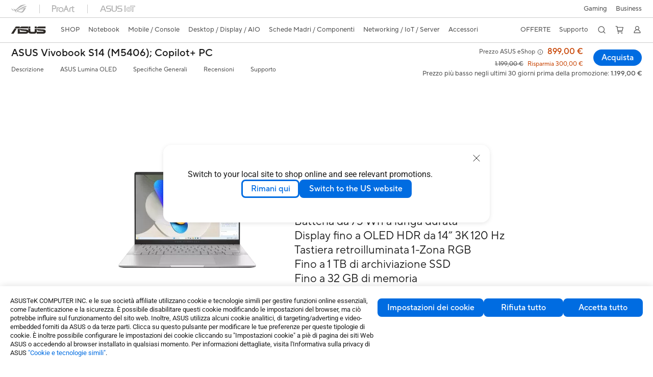

--- FILE ---
content_type: text/html; charset=utf-8
request_url: https://www.asus.com/it/laptops/for-home/vivobook/asus-vivobook-s-14-oled-m5406/where-to-buy/
body_size: 57181
content:
<!doctype html>
<html data-n-head-ssr dir="ltr" lang="it-it" data-n-head="%7B%22dir%22:%7B%22ssr%22:%22ltr%22%7D,%22lang%22:%7B%22ssr%22:%22it-it%22%7D%7D">
  <head >
    <title>ASUS Vivobook S 14 OLED (M5406) - ASUS Notebook - Negozio online</title><meta data-n-head="ssr" charset="utf-8"><meta data-n-head="ssr" name="viewport" content="width=device-width, initial-scale=1, maximum-scale=5.0"><meta data-n-head="ssr" data-hid="description" name="description" content="ASUS Vivobook S 14 OLED (M5406) - ASUS Notebook: Leggeri, sottili e con una grande personalità grazie ai più colori. La serie VivoBook S ti permette di esprimerti!"><link data-n-head="ssr" rel="icon" type="image/x-icon" href="/new_asus_ico_256x256.png"><link data-n-head="ssr" rel="alternate" hreflang="ar-SA" href="https://www.asus.com/sa-ar/laptops/for-home/vivobook/asus-vivobook-s-14-oled-m5406/where-to-buy/"><link data-n-head="ssr" rel="alternate" hreflang="cs-CZ" href="https://www.asus.com/cz/laptops/for-home/vivobook/asus-vivobook-s-14-oled-m5406/where-to-buy/"><link data-n-head="ssr" rel="alternate" hreflang="da-DK" href="https://www.asus.com/dk/laptops/for-home/vivobook/asus-vivobook-s-14-oled-m5406/where-to-buy/"><link data-n-head="ssr" rel="alternate" hreflang="de-DE" href="https://www.asus.com/de/laptops/for-home/vivobook/asus-vivobook-s-14-oled-m5406/where-to-buy/"><link data-n-head="ssr" rel="alternate" hreflang="en-CA" href="https://www.asus.com/ca-en/laptops/for-home/vivobook/asus-vivobook-s-14-oled-m5406/where-to-buy/"><link data-n-head="ssr" rel="alternate" hreflang="en-LK" href="https://www.asus.com/lk/laptops/for-home/vivobook/asus-vivobook-s-14-oled-m5406/where-to-buy/"><link data-n-head="ssr" rel="alternate" hreflang="en-MY" href="https://www.asus.com/my/laptops/for-home/vivobook/asus-vivobook-s-14-oled-m5406/where-to-buy/"><link data-n-head="ssr" rel="alternate" hreflang="en-NP" href="https://www.asus.com/np/laptops/for-home/vivobook/asus-vivobook-s-14-oled-m5406/where-to-buy/"><link data-n-head="ssr" rel="alternate" hreflang="en-SA" href="https://www.asus.com/sa-en/laptops/for-home/vivobook/asus-vivobook-s-14-oled-m5406/where-to-buy/"><link data-n-head="ssr" rel="alternate" hreflang="en-US" href="https://www.asus.com/us/laptops/for-home/vivobook/asus-vivobook-s-14-oled-m5406/where-to-buy/"><link data-n-head="ssr" rel="alternate" hreflang="es-ES" href="https://www.asus.com/es/laptops/for-home/vivobook/asus-vivobook-s-14-oled-m5406/where-to-buy/"><link data-n-head="ssr" rel="alternate" hreflang="fi-FI" href="https://www.asus.com/fi/laptops/for-home/vivobook/asus-vivobook-s-14-oled-m5406/where-to-buy/"><link data-n-head="ssr" rel="alternate" hreflang="fr-CA" href="https://www.asus.com/ca-fr/laptops/for-home/vivobook/asus-vivobook-s-14-oled-m5406/where-to-buy/"><link data-n-head="ssr" rel="alternate" hreflang="id-ID" href="https://www.asus.com/id/laptops/for-home/vivobook/asus-vivobook-s-14-oled-m5406/where-to-buy/"><link data-n-head="ssr" rel="alternate" hreflang="pl-PL" href="https://www.asus.com/pl/laptops/for-home/vivobook/asus-vivobook-s-14-oled-m5406/where-to-buy/"><link data-n-head="ssr" rel="alternate" hreflang="pt-PT" href="https://www.asus.com/pt/laptops/for-home/vivobook/asus-vivobook-s-14-oled-m5406/where-to-buy/"><link data-n-head="ssr" rel="canonical" href="https://www.asus.com/it/laptops/for-home/vivobook/asus-vivobook-s-14-oled-m5406/where-to-buy/"><script data-n-head="ssr" src="" async></script><script data-n-head="ssr" src="" async></script><script data-n-head="ssr" type="text/javascript">(function (w, d, s, l, i) {
          w[l] = w[l] || [];
          w[l].push({'gtm.start': new Date().getTime(), event: 'gtm.js' });
          var f = d.getElementsByTagName(s)[0],
          j = d.createElement(s),
          dl = l != "dataLayer" ? "&l=" + l : "";
          j.defer = true;
          j.src = "https://www.googletagmanager.com/gtm.js?id=" + i + dl;
          f.parentNode.insertBefore(j, f);
          })(window, document, "script", "dataLayer", "GTM-NJRLM8");
          </script><script data-n-head="ssr" type="text/javascript" src="/nuxtStatic/js/jquery.min.js"></script><script data-n-head="ssr" type="text/javascript">window.AsusAPIConfig = {"system":"asus","websitePath":"it","theme":"asus","campaignId":"9f66f36a-32c8-454b-b4fb-b3c9b35f04b1","showHeaderPopUp":true}; </script><script data-n-head="ssr" type="text/javascript" src="https://dlcdnimgs.asus.com/vendor/subscribe-form/js/subscribeform.min.js"></script><script data-n-head="ssr" type="text/javascript" src="https://dlcdnimgs.asus.com/vendor/public/fonts/js/roboto.js" async></script><script data-n-head="ssr" data-hid="injectGoogleMap" src="https://maps.googleapis.com/maps/api/js?key=AIzaSyBnf7KPsnLn7oU46EtQaRw9eqbbRnA7_kI&language=en" async defer onload="this.__vm_l=1"></script><script data-n-head="ssr" data-hid="nuxt-jsonld-26471138" type="application/ld+json">
[
  {
    "@context": "https://schema.org",
    "@type": "BreadcrumbList",
    "itemListElement": [
      {
        "@type": "ListItem",
        "position": 1,
        "name": "Notebook",
        "item": ""
      },
      {
        "@type": "ListItem",
        "position": 2,
        "name": "Per casa",
        "item": ""
      },
      {
        "@type": "ListItem",
        "position": 3,
        "name": "Vivobook",
        "item": "https://www.asus.com/it/laptops/for-home/vivobook/"
      },
      {
        "@type": "ListItem",
        "position": 4,
        "name": "ASUS Vivobook S 14 OLED (M5406)",
        "item": "https://www.asus.com/it/laptops/for-home/vivobook/asus-vivobook-s-14-oled-m5406/"
      },
      {
        "@type": "ListItem",
        "position": 5,
        "name": "Dove Acquistare",
        "item": "https://www.asus.com/it/laptops/for-home/vivobook/asus-vivobook-s-14-oled-m5406/where-to-buy/"
      }
    ]
  }
]
</script><link rel="stylesheet" href="/_nuxt/d03fa0119.css"><link rel="stylesheet" href="/_nuxt/9d2290119.css"><link rel="stylesheet" href="/_nuxt/f95560119.css"><link rel="stylesheet" href="/_nuxt/fc3c10119.css"><link rel="stylesheet" href="/_nuxt/926730119.css"><link rel="stylesheet" href="/_nuxt/733210119.css"><link rel="stylesheet" href="/_nuxt/a84ff0119.css"><link rel="stylesheet" href="/_nuxt/6670d0119.css"><link rel="stylesheet" href="/_nuxt/794260119.css"><link rel="stylesheet" href="/_nuxt/6b91b0119.css"><link rel="stylesheet" href="/_nuxt/4dd1c0119.css">
  </head>
  <body >
    <div data-server-rendered="true" id="__nuxt"><!----><div id="__layout"><div id="_defaultWrapper"><noscript><iframe src="//www.googletagmanager.com/ns.html?id=GTM-NJRLM8" height="0" width="0" style="display:none;visibility:hidden"></iframe></noscript> <div role="navigation" id="OfficialHeaderWrapper" lang="it-it" class="headerExternal asusOfficialHeader Header__headerWrapper__2E1QH" style="--space-width:0px;"><div id="wrapperDesktop" class="Header__wrapperDesktop__h6Pb2 Header__themeWhite__1yGlc"><div class="Header__accessibilitTool__21iRj"><button tabindex="0" aria-label="Passa al contenuto" class="Header__skipToContent__2ar4U">
        Passa al contenuto
      </button> <a tabindex="0" href="https://www.asus.com/it/content/Accessibility-Policy/" class="Header__accessibilityHelp__3yDRu">
        Aiuto accessibilità
      </a></div> <div id="headerLayerOne" class="Header__headerLayerOne__xBqqu"><div class="Header__headerLayerOneContainer__2nUEJ Header__themeWhite__1yGlc"><div class="Header__topLeftMenu__iiqYG Header__themeWhite__1yGlc"><div class="Header__imageContainer__2KPMI Header__themeWhite__1yGlc Header__firstItem__3aTuO"><a href="https://rog.asus.com/it/" target="_blank" rel="" class="Header__logo__22hjG"><img src="https://www.asus.com/media/Odin/images/header/ROG_normal.svg" alt="ROG" class="Header__defaultImage__1kdR0"> <img src="https://www.asus.com/media/Odin/images/header/ROG_hover.svg" alt="ROG" class="Header__hoverImage__1OOKy"></a></div><div class="Header__imageContainer__2KPMI Header__themeWhite__1yGlc"><a href="https://www.asus.com/it/ProArt/" target="_Self" rel="" class="Header__logo__22hjG"><img src="https://www.asus.com/media/Odin/images/header/ProArt_normal.svg" alt="Content Creators" class="Header__defaultImage__1kdR0"> <img src="https://www.asus.com/media/Odin/images/header/ProArt_hover.svg" alt="Content Creators" class="Header__hoverImage__1OOKy"></a></div><div class="Header__imageContainer__2KPMI Header__themeWhite__1yGlc"><a href="https://iot.asus.com/" target="_blank" rel="" class="Header__logo__22hjG"><img src="https://www.asus.com/media/Odin/images/header/IoT_normal.svg" alt="AIoT" class="Header__defaultImage__1kdR0"> <img src="https://www.asus.com/media/Odin/images/header/IoT_hover.svg" alt="AIoT" class="Header__hoverImage__1OOKy"></a></div></div> <div class="Header__topRightMenu__2ix8W Header__themeWhite__1yGlc"><div tabindex="0" role="button" aria-haspopup="true" aria-expanded="false" class="Header__themeWhite__1yGlc Header__topRightMenuItem__1W7va"><div><span class="Header__textContainer__1zgYq">
                  Gaming
                </span> <!----></div></div><div class="Header__themeWhite__1yGlc Header__topRightMenuItem__1W7va"><div><a href="https://www.asus.com/it/business/" target="_Self" rel="" class="Header__textContainer__1zgYq">
                  Business
                </a></div></div></div></div></div> <div class="Header__headerBar__1csGL Header__themeWhite__1yGlc"><div tabindex="0" role="button" aria-label="menu open button" class="Header__menuOpenBtn__1uNJE Header__themeWhite__1yGlc"></div> <div class="Header__asusLogoContainer__18Tvl"><div role="link" tabindex="0" aria-label="ASUS Official Site Homepage" class="Header__asusLogo__3kBbE Header__themeWhite__1yGlc"></div></div> <div class="Header__searchAndCart__3PK6X"><div aria-label="Search" role="button" tabindex="0" class="Header__item__zmemY Header__search__2Wbxu Header__themeWhite__1yGlc"></div> <div class="Header__item__zmemY Header__cart__3QTk- Header__themeWhite__1yGlc"><div tabindex="0" aria-label="Cart, 0 item(s)" role="button" class="headerCartIcon Header__miniCartIcon__2vSJF Header__themeWhite__1yGlc"></div> <!----> <div role="dialog" aria-modal="true" id="memberFeaturefloatMobile" class="miniCart HeaderMiniCart__memberFeaturefloat__3dsKZ HeaderMiniCart__miniCartEmpty__gVZoG" style="display:none;"><div class="miniCartTab HeaderMiniCart__memberFeaturefloatBox__RvlMT HeaderMiniCart__miniCartEmpty__gVZoG"><div class="HeaderMiniCart__CarNoItem__26BKj">Non ci sono articoli nel carrello.</div> <a href="https://www.asus.com/it/store/" aria-label="Shop on ASUS store" class="HeaderMiniCart__CarNoItemUrl__3jQKL">
      Shop on ASUS store
    </a></div> <!----> <div class="HeaderMiniCart__closeCartMenu__chGTj"><div tabindex="0" role="button" aria-label="close mini cart menu" class="canTabFocus HeaderMiniCart__touchRange__3y3we"></div> <svg width="16" height="16" viewBox="0 0 16 16" fill="none" xmlns="http://www.w3.org/2000/svg" svg-inline role="presentation" focusable="false" tabindex="-1" class="svg-icon"><path d="M14 2L2 14M2 2l12 12" stroke="#666" stroke-linecap="round"></path></svg></div></div></div></div></div> <div class="HeaderSearchDropDownMenu__wrapperSearchDropDownMenu__31mT8"><div class="HeaderSearchDropDownMenu__headerSearchDropDownMenu__TfL4d"><div class="HeaderSearchDropDownMenu__innerWeaper__1jtC7" style="display:none;"><div class="HeaderSearchDropDownMenu__searchInputContainerBox__3Baaj"><div class="HeaderSearchDropDownMenu__searchInputContainer__2NlT1"><!----> <input type="text" maxlength="250" role="combobox" aria-label="Cerca su ASUS.com" aria-autocomplete="list" aria-owns="Quick links suggestion" aria-expanded="false" placeholder="Cerca su ASUS.com" value="" class="HeaderSearchDropDownMenu__searchInput__2r0So HeaderSearchDropDownMenu__noKeyWord__1MjlB"> <div tabindex="0" role="button" aria-label="Clear search term" class="HeaderSearchDropDownMenu__closeSearchIcon__31ILF" style="display:none;"><svg width="24" height="24" viewBox="0 0 24 24" fill="none" xmlns="http://www.w3.org/2000/svg" svg-inline role="presentation" focusable="false" tabindex="-1"><path d="M18 6L6 18M6 6l12 12" stroke="#181818" stroke-linecap="round"></path></svg></div></div> <!----></div> <!----></div> <div class="HeaderSearchDropDownMenu__overlayer__3nIPD"></div></div></div> <div class="Header__windowMask__39j-5"></div> <div class="Header__headerLayerTwo__115Eu"><div class="Header__headerLayerTwoContainer__2nAz4"><div class="Header__asusLogoContainer__18Tvl"><div role="link" tabindex="0" aria-label="ASUS Official Site Homepage" class="Header__asusLogo__3kBbE Header__themeWhite__1yGlc"></div></div> <div class="Header__spaceForAsusLogo__1k1A-"></div> <div class="Header__sideMenuClose__CrXWr"><div tabindex="-1" aria-label="menu close button" aria-hidden="true" class="Header__closeBtn__2npQc Header__themeWhite__1yGlc"></div></div> <div class="Header__navContainer__beKIL"><nav aria-label="Navigation" class="mainNavigationList Header__mainNavigationList__2LD5y"><div id="storeMenu" class="mainNavigationItem Header__mainNavigationItem__26BOR Header__storeMenuItem__3xWUL Header__themeWhite__1yGlc"><span><a href="https://www.asus.com/it/store/" target="_Self" aria-label="ASUS Store">
                    SHOP
                  </a></span></div> <div id="spaceStoreMenu" class="Header__spaceForMenuItem__14d_b"></div> <!----> <!----> <div tabindex="0" role="button" aria-haspopup="menu" aria-expanded="false" class="mainNavigationItem Header__mainNavigationItem__26BOR Header__themeWhite__1yGlc"><span>
                  Notebook
                </span> <span class="Header__toggleBtn__22kb_ Header__openBtn__3InIG"></span></div> <div class="Header__spaceForMenuItem__14d_b"></div> <!----><div tabindex="0" role="button" aria-haspopup="menu" aria-expanded="false" class="mainNavigationItem Header__mainNavigationItem__26BOR Header__themeWhite__1yGlc"><span>
                  Mobile / Console
                </span> <span class="Header__toggleBtn__22kb_ Header__openBtn__3InIG"></span></div> <div class="Header__spaceForMenuItem__14d_b"></div> <!----><div tabindex="0" role="button" aria-haspopup="menu" aria-expanded="false" class="mainNavigationItem Header__mainNavigationItem__26BOR Header__themeWhite__1yGlc"><span>
                  Desktop / Display / AIO
                </span> <span class="Header__toggleBtn__22kb_ Header__openBtn__3InIG"></span></div> <div class="Header__spaceForMenuItem__14d_b"></div> <!----><div tabindex="0" role="button" aria-haspopup="menu" aria-expanded="false" class="mainNavigationItem Header__mainNavigationItem__26BOR Header__themeWhite__1yGlc"><span>
                  Schede Madri / Componenti
                </span> <span class="Header__toggleBtn__22kb_ Header__openBtn__3InIG"></span></div> <div class="Header__spaceForMenuItem__14d_b"></div> <!----><div tabindex="0" role="button" aria-haspopup="menu" aria-expanded="false" class="mainNavigationItem Header__mainNavigationItem__26BOR Header__themeWhite__1yGlc"><span>
                  Networking / IoT / Server
                </span> <span class="Header__toggleBtn__22kb_ Header__openBtn__3InIG"></span></div> <div class="Header__spaceForMenuItem__14d_b"></div> <!----><div tabindex="0" role="button" aria-haspopup="menu" aria-expanded="false" class="mainNavigationItem Header__mainNavigationItem__26BOR Header__themeWhite__1yGlc"><span>
                  Accessori
                </span> <span class="Header__toggleBtn__22kb_ Header__openBtn__3InIG"></span></div> <div class="Header__spaceForMenuItem__14d_b"></div> <!----> <div class="Header__sideMenuContentSection__2UXUJ"><div class="Header__item__zmemY"><div tabindex="0" aria-expanded="false" class="Header__levelOneList__1pHn3">
                      OFFERTE
                      <span class="Header__toggleBtn__22kb_ Header__openBtn__3InIG Header__show__14ec2"></span> <span class="Header__toggleBtn__22kb_ Header__collapseBtn__-yBN9"></span></div> <div class="Header__levelTwoListBox__1rdVc" style="display:none;"><a href="https://www.asus.com/it/deals/winter-sale" tabindex="-1" target="_Self" rel="" class="Header__levelTwoList__oZVZ2">
                      WINTER SALES
                    </a><a href="https://www.asus.com/it/deals/Selected-for-Students/" tabindex="-1" target="_Self" rel="" class="Header__levelTwoList__oZVZ2">
                      Selezione Offerte Studenti &amp; Insegnanti
                    </a><a href="https://www.asus.com/it/deals/all-deals/" tabindex="-1" target="_Self" rel="" class="Header__levelTwoList__oZVZ2">
                      Tutte le Offerte
                    </a></div></div><div class="Header__item__zmemY"><div tabindex="0" aria-expanded="false" class="Header__levelOneList__1pHn3">
                      Supporto
                      <span class="Header__toggleBtn__22kb_ Header__openBtn__3InIG Header__show__14ec2"></span> <span class="Header__toggleBtn__22kb_ Header__collapseBtn__-yBN9"></span></div> <div class="Header__levelTwoListBox__1rdVc" style="display:none;"><a href="https://www.asus.com/it/support/" tabindex="-1" target="_Blank" rel="" class="Header__levelTwoList__oZVZ2">
                      Servizio di assistenza
                    </a><a href="https://account.asus.com/it/myproducts.aspx?lang=it-it" tabindex="-1" target="_Self" rel="" class="Header__levelTwoList__oZVZ2">
                      Registrazione Prodotto
                    </a><a href="https://www.asus.com/it/support/download-center/" tabindex="-1" target="_Self" rel="" class="Header__levelTwoList__oZVZ2">
                      Centro di download
                    </a><a href="https://www.asus.com/it/content/3-year-warranty/" tabindex="-1" target="_Self" rel="" class="Header__levelTwoList__oZVZ2">
                      3 anni di Garanzia Internazionale
                    </a><a href="https://www.asus.com/it/support/premium_care/" tabindex="-1" target="_Blank" rel="" class="Header__levelTwoList__oZVZ2">
                      ASUS Premium Care
                    </a><a href="https://www.asus.com/it/support/Repair-Status-Inquiry/?cname=Italy" tabindex="-1" target="_Self" rel="" class="Header__levelTwoList__oZVZ2">
                      Controllo stato riparazione
                    </a><a href="https://www.asus.com/it/support/MyASUS-deeplink/" tabindex="-1" target="_Self" rel="" class="Header__levelTwoList__oZVZ2">
                      MyASUS
                    </a><a href="https://www.asus.com/it/accessory-finder/" tabindex="-1" target="_Self" rel="" class="Header__levelTwoList__oZVZ2">
                      Accessory Finder
                    </a><a href="" tabindex="-1" target="_Blank" rel="" class="Header__levelTwoList__oZVZ2">
                      Trova un negozio
                    </a></div></div> <div class="Header__item__zmemY"><div tabindex="0" role="button" aria-label="Member Account" aria-expanded="false" class="Header__levelOneList__1pHn3 Header__member__1MdQw Header__themeWhite__1yGlc">
                  My Account
                  <span class="Header__toggleBtn__22kb_ Header__openBtn__3InIG Header__show__14ec2"></span> <span class="Header__toggleBtn__22kb_ Header__collapseBtn__-yBN9"></span></div> <!----></div></div> <div class="Header__sideMenuContentSection__2UXUJ"><div class="Header__item__zmemY"><div tabindex="0" role="button" aria-expanded="false" class="Header__levelOneList__1pHn3">
                      Gaming
                      <span class="Header__toggleBtn__22kb_ Header__openBtn__3InIG Header__show__14ec2"></span> <span class="Header__toggleBtn__22kb_ Header__collapseBtn__-yBN9"></span></div> <div class="Header__levelTwoListBox__1rdVc" style="display:none;"><a href="https://rog.asus.com/it/" tabindex="-1" target="_Blank" rel="" class="Header__levelTwoList__oZVZ2">
                      ROG - Republic of Gamers
                    </a><a href="https://www.asus.com/campaign/tuf-gaming/it/" tabindex="-1" target="_Blank" rel="" class="Header__levelTwoList__oZVZ2">
                      TUF Gaming
                    </a><a href="https://www.asus.com/campaign/powered-by-asus/it/" tabindex="-1" target="_Blank" rel="" class="Header__levelTwoList__oZVZ2">
                      PBA - Powered by ASUS
                    </a></div></div><div class="Header__item__zmemY"><div tabindex="0" role="button" aria-expanded="false" class="Header__levelOneList__1pHn3"><a href="https://www.asus.com/it/business/" target="_Self" rel="">
                        Business
                      </a></div> <div class="Header__levelTwoListBox__1rdVc" style="display:none;"></div></div> <div class="Header__item__zmemY"><a href="https://rog.asus.com/it/" target="_Blank" rel=""><div class="Header__levelOneList__1pHn3"><img src="https://www.asus.com/media/Odin/images/header/ROG_hover.svg" alt="ROG" class="Header__defaultImage__1kdR0"></div></a></div><div class="Header__item__zmemY"><a href="https://www.asus.com/it/ProArt/" target="_Self" rel=""><div class="Header__levelOneList__1pHn3"><img src="https://www.asus.com/media/Odin/images/header/ProArt_hover.svg" alt="Content Creators" class="Header__defaultImage__1kdR0"></div></a></div><div class="Header__item__zmemY"><a href="https://iot.asus.com/" target="" rel=""><div class="Header__levelOneList__1pHn3"><img src="https://www.asus.com/media/Odin/images/header/IoT_hover.svg" alt="AIoT" class="Header__defaultImage__1kdR0"></div></a></div></div> <div class="Header__sideMenuMobileSpace__WoCC_"></div></nav> <div class="Header__subNavigationList__1Wmem"><div tabindex="0" role="button" aria-haspopup="true" aria-expanded="false" class="Header__secondRightMenuItem__nevQN Header__themeWhite__1yGlc Header__hasBottomLine__2D8OJ"><div class="Header__inlineFlex__1Jk6H"><span>
                      OFFERTE
                    </span> <!----></div></div> <div class="Header__spaceForMenuItem__14d_b"></div><div tabindex="0" role="button" aria-haspopup="true" aria-expanded="false" class="Header__secondRightMenuItem__nevQN Header__themeWhite__1yGlc Header__hasBottomLine__2D8OJ"><div class="Header__inlineFlex__1Jk6H"><span>
                      Supporto
                    </span> <!----></div></div> <div class="Header__spaceForMenuItem__14d_b"></div> <div tabindex="0" aria-label="Search" role="button" aria-expanded="false" class="headerIcon Header__searchAndMemberFeatureItem__OxZtB Header__search__2Wbxu Header__themeWhite__1yGlc"></div> <div class="Header__spaceForMenuItem__14d_b"></div> <div tabindex="0" aria-label="Cart, 0 item(s)" role="button" aria-expanded="false" class="headerCartIcon Header__searchAndMemberFeatureItem__OxZtB Header__cart__3QTk- Header__themeWhite__1yGlc"><div class="Header__miniCartIcon__2vSJF Header__themeWhite__1yGlc"></div> <!----> <div role="dialog" aria-modal="true" id="memberFeaturefloat" class="miniCart HeaderMiniCart__memberFeaturefloat__3dsKZ HeaderMiniCart__miniCartEmpty__gVZoG" style="display:none;"><div class="miniCartTab HeaderMiniCart__memberFeaturefloatBox__RvlMT HeaderMiniCart__miniCartEmpty__gVZoG"><div class="HeaderMiniCart__CarNoItem__26BKj">Non ci sono articoli nel carrello.</div> <a href="https://www.asus.com/it/store/" aria-label="Shop on ASUS store" class="HeaderMiniCart__CarNoItemUrl__3jQKL">
      Shop on ASUS store
    </a></div> <!----> <div class="HeaderMiniCart__closeCartMenu__chGTj"><div tabindex="0" role="button" aria-label="close mini cart menu" class="canTabFocus HeaderMiniCart__touchRange__3y3we"></div> <svg width="16" height="16" viewBox="0 0 16 16" fill="none" xmlns="http://www.w3.org/2000/svg" svg-inline role="presentation" focusable="false" tabindex="-1" class="svg-icon"><path d="M14 2L2 14M2 2l12 12" stroke="#666" stroke-linecap="round"></path></svg></div></div></div> <div class="Header__spaceForMenuItem__14d_b"></div> <div tabindex="0" aria-label="Member Account" role="button" aria-expanded="false" class="headerIcon Header__searchAndMemberFeatureItem__OxZtB Header__member__1MdQw Header__themeWhite__1yGlc"><!----></div></div></div></div></div> <div></div></div> <!----></div> <div role="main"><div class="LevelFourProductPage__wrapper__1C9P7 LevelFourProductPage__themeWhite__1M-qy"><div class="popup__wrapper__2FNrG" style="z-index:12001;display:none;"><div class="popup__popUpBg__DRZyO"><div class="popup__popUp__2CkQf"><svg width="16" height="16" viewBox="0 0 16 16" fill="none" xmlns="http://www.w3.org/2000/svg" svg-inline role="presentation" focusable="false" tabindex="-1" class="svg-icon" style="display:none;"><path d="M14 2L2 14M2 2l12 12" stroke="#666" stroke-linecap="round"></path></svg> <!----> <div class="popup__popUpBody__2s7WC"><div class="popup__seeMoreMask__3uyoq" style="display:none;"></div> <div class="popup__container__3XVNx"><div class="popup__content__28Bb1"><div></div> <div></div> <div></div></div></div></div> <div class="popup__popUpBtn__2qg6T"><div tabindex="0" aria-label="No" class="popup__cancelBtn__2S3pr">
          
        </div> <a href="#" data-theme="Blue60" target="_self" rel="" aria-label="Yes" role="button" tabindex="0" class="SolidButton__normal__3XdQd SolidButton__btn__1NmTw popup__blueButton__1STO8"><span class="SolidButton__btnText__GZc-q">
          
        </span></a></div></div></div></div> <div class="asusOfficialProductMenu LevelFourProductPageHeader__wrapper__1tvNu"><div class="LevelFourProductPageHeader__mainWrapper__3il6B undefined"><!----> <div class="LevelFourProductPageHeader__subMenuWrapper__1Isbi" style="display:none;"><div class="LevelFourProductPageHeader__modelNameContainer__1v7C1"><!----> <h1 tabindex="0" class="LevelFourProductPageHeader__modelName__70ttK">ASUS Vivobook S14 (M5406); <span>Copilot+ PC</span></h1></div> <div class="LevelFourProductPageHeader__productTabListContainer__BdhBb"><div tabindex="0" id="mainTabIndex" class="LevelFourProductPageHeader__mainTabIndex__1_WN-"></div> <ul class="mainTab LevelFourProductPageHeader__mainTab__SzkNa"><!----> <!----> <li class="tabItem LevelFourProductPageHeader__tabItem__Wf0N5"><!----> <a href="https://www.asus.com/it/laptops/for-home/vivobook/asus-vivobook-s-14-oled-m5406/" target="_self" rel="" class="LevelFourProductPageHeader__tabItemLink__2WJxl LevelFourProductPageHeader__tabItemLinkNoSub__2dOlt">
                Descrizione
              </a> <!----></li><li class="tabItem LevelFourProductPageHeader__tabItem__Wf0N5"><!----> <!----> <a href="https://www.asus.com/it/laptops/for-home/vivobook/asus-vivobook-s-14-oled-m5406/overview/asus-lumina-oled-laptop/" target="_self" rel="" class="LevelFourProductPageHeader__tabItemLink__2WJxl LevelFourProductPageHeader__tabItemLinkNoSub__2dOlt">
                ASUS Lumina OLED
              </a></li><li class="tabItem LevelFourProductPageHeader__tabItem__Wf0N5"><a href="https://www.asus.com/it/laptops/for-home/vivobook/asus-vivobook-s-14-oled-m5406/techspec/" target="_self" rel="" class="LevelFourProductPageHeader__tabItemLink__2WJxl LevelFourProductPageHeader__tabItemLinkNoSub__2dOlt">
                Specifiche Generali
              </a> <!----> <!----></li><li class="tabItem LevelFourProductPageHeader__tabItem__Wf0N5"><a href="https://www.asus.com/it/laptops/for-home/vivobook/asus-vivobook-s-14-oled-m5406/review/" target="_self" rel="" class="LevelFourProductPageHeader__tabItemLink__2WJxl LevelFourProductPageHeader__tabItemLinkNoSub__2dOlt">
                Recensioni
              </a> <!----> <!----></li><li class="tabItem LevelFourProductPageHeader__tabItem__Wf0N5"><a href="https://www.asus.com/it/laptops/for-home/vivobook/asus-vivobook-s-14-oled-m5406/helpdesk_knowledge/" target="_self" rel="" class="LevelFourProductPageHeader__tabItemLink__2WJxl LevelFourProductPageHeader__tabItemLinkNoSub__2dOlt">
                Supporto
              </a> <!----> <!----></li></ul></div></div> <div class="LevelFourProductPageHeader__priceAndButtonWrapper__P3Fj7"><div class="LevelFourProductPageHeader__modelNameContainer__1v7C1 LevelFourProductPageHeader__modelNameContainerMobile__1FQeD"><!----> <div tabindex="0" class="LevelFourProductPageHeader__modelName__70ttK">ASUS Vivobook S14 (M5406); <span>Copilot+ PC</span></div> <div role="button" aria-label="product menu open button" tabindex="0" aria-expanded="false" class="LevelFourProductPageHeader__cursorPointer__kKWYK"><svg width="16" height="16" viewBox="0 0 16 16" fill="none" xmlns="http://www.w3.org/2000/svg" svg-inline="" role="presentation" focusable="false" tabindex="-1" class="LevelFourProductPageHeader__menuClose__1WVTB LevelFourProductPageHeader__menuOpen__1SFka"><path d="M2.5 11L8 5.3l5.5 5.7" stroke="#181818" stroke-miterlimit="10" stroke-linecap="round" stroke-linejoin="round"></path></svg></div></div> <div class="LevelFourProductPageHeader__ecButtonContainer__axJ6i"><div class="LevelFourProductPageHeader__ecButtonRow__EL3vK"><!----> <div class="LevelFourProductPageHeader__btnContainer__3orA6"><!----> <div class="LevelFourProductPageHeader__ecButtonRow__EL3vK"><!----> <!----> <!----></div></div></div> <!----></div></div></div></div> <!----> <div><div class="LevelFourProductWhereToBuyPage__wrapper__2ICMA"><div class="LevelFourProductWhereToBuyPage__tab__14rsS"><!----> <!----></div> <div class="LevelFourProductWhereToBuyPage__tabContend__NTOcU LevelFourProductWhereToBuyPage__active__3-uxl"><div class="FindOnlineTab__findOnlineContainer__14sK1"><div class="FindOnlineTab__productInfomation__P20gb"><picture><source type="image/webp" srcset="https://dlcdnwebimgs.asus.com/gain/a71a18f5-640c-4d2a-ac3e-9e5253218449//w300/fwebp"> <!----> <img src="https://dlcdnwebimgs.asus.com/gain/a71a18f5-640c-4d2a-ac3e-9e5253218449/" alt="ASUS Vivobook S 14 OLED (M5406)"></picture> <span><ul>
<li>Fino a Windows 11 Home</li>
<li>Sottile e leggero: 1,39 cm, 1,3 kg</li>
<li>Processore fino a AMD Ryzen™ 9 AI</li>
<li>Tasto Copilot dedicato</li>
<li>Batteria da 75 Wh a lunga durata</li>
<li>Display fino a OLED HDR da 14” 3K 120 Hz</li>
<li>Tastiera retroilluminata 1-Zona RGB</li>
<li>Fino a 1 TB di archiviazione SSD</li>
<li>Fino a 32 GB di memoria</li>
</ul></span></div> <div class="FindOnlineTab__findOnlineSYS__1H7-a"><table style="display:none;"><tbody><tr><th>
      Model Name(P/N)
     </th><th>
      Colore
     </th><th>
      Sistema Operativo
     </th><th>
      Processore
     </th><th>
      Scheda video
     </th><th>
      Neural Processor
     </th><th>
      
     </th></tr> <tr><td class="FindOnlineTab__tableSpec__3eAKZ">M5406UA-PP003W (90NB1461-M00450)</td><td class="FindOnlineTab__tableSpec__3eAKZ">Colore:Cool Silver;</td><td class="FindOnlineTab__tableSpec__3eAKZ">Sistema Operativo:Windows 11 Home;</td><td class="FindOnlineTab__tableSpec__3eAKZ">Processore:Processore AMD Ryzen™ 7 8845HS 3.8GHz (24MB Cache, fino a 5.1 GHz, 8 core, 16 thread); AMD Ryzen™ AI fino a 38 TOPs;</td><td class="FindOnlineTab__tableSpec__3eAKZ">Scheda video:N/D<BR>Grafica AMD Radeon™;</td><td class="FindOnlineTab__tableSpec__3eAKZ">Neural Processor:NPU AMD XDNA™ fino a 16 TOPS;</td> <td class="FindOnlineTab__relativeTd__1RHi1"><a href="#" data-theme="Azure" target="_self" rel="" aria-label="button" role="button" tabindex="0" class="SolidButton__normal__3XdQd SolidButton__btn__1NmTw FindOnlineTab__tdBuyButton__1Xj3I"><span class="SolidButton__btnText__GZc-q">
       Acquista
      </span></a> <div><div class="FindOnlineTab__storeChooseContainer__3SsKh" style="display:none;"><div class="FindOnlineTab__contentContainer__KGi4Z"><div class="FindOnlineTab__logo__1TNu1"><img src="https://www.asus.com/media/Odin/Images/WhereToBuy/EC_ASUS.svg" alt="ASUS"></div> <div class="FindOnlineTab__stock__2kjZ_" style="color:#338631;">
          Disponibile
         </div> <div class="FindOnlineTab__view__3upgG"><a target="_blank" rel="noreferrer noopener" href="https://estore.asus.com/it/asus-vivobook-s-14-oled-m5406ua-pp003w.html">Visualizza</a></div></div></div> <div class="rightArrow FindOnlineTab__rightArrow__20yzq" style="display:none;"></div></div></td></tr><tr><td class="FindOnlineTab__tableSpec__3eAKZ">M5406KA-PP079W (90NB15W1-M00410)</td><td class="FindOnlineTab__tableSpec__3eAKZ">Colore:Cool Silver;</td><td class="FindOnlineTab__tableSpec__3eAKZ">Sistema Operativo:Windows 11 Home;</td><td class="FindOnlineTab__tableSpec__3eAKZ">Processore:AMD Ryzen™ AI 7 350 Processor 2.0GHz (24MB Cache, up to 5.0GHz, 8 cores, 16 Threads); AMD XDNA™ NPU up to 50TOPS;</td><td class="FindOnlineTab__tableSpec__3eAKZ">Scheda video:AMD Radeon™ Graphics;</td><td class="FindOnlineTab__tableSpec__3eAKZ">Neural Processor:XDNA fino a 50TOPs;</td> <td class="FindOnlineTab__relativeTd__1RHi1"><a href="#" data-theme="Azure" target="_self" rel="" aria-label="button" role="button" tabindex="0" class="SolidButton__normal__3XdQd SolidButton__btn__1NmTw FindOnlineTab__tdBuyButton__1Xj3I"><span class="SolidButton__btnText__GZc-q">
       Acquista
      </span></a> <div><div class="FindOnlineTab__storeChooseContainer__3SsKh" style="display:none;"><div class="FindOnlineTab__contentContainer__KGi4Z"><div class="FindOnlineTab__logo__1TNu1"><img src="https://gethatch.com/resources/images/merchant/52421/mLogo37578.png" alt="Next"></div> <div class="FindOnlineTab__stock__2kjZ_" style="color:#338631;">
          Disponibile
         </div> <div class="FindOnlineTab__view__3upgG"><a target="_blank" rel="noreferrer noopener" href="https://gethatch.com/wtbonline/merch/37578/go?core_id=102276498&amp;affiliate_id=52421&amp;prod_id=1566665813&amp;region=IT">Visualizza</a></div></div></div> <div class="rightArrow FindOnlineTab__rightArrow__20yzq" style="display:none;"></div></div></td></tr><tr><td class="FindOnlineTab__tableSpec__3eAKZ">M5406KA-QD124W (90NB15W1-M007L0)</td><td class="FindOnlineTab__tableSpec__3eAKZ">Colore:Cool Silver;</td><td class="FindOnlineTab__tableSpec__3eAKZ">Sistema Operativo:Windows 11 Home;</td><td class="FindOnlineTab__tableSpec__3eAKZ">Processore:AMD Ryzen™ AI 7 350 Processor 2.0GHz (24MB Cache, up to 5.0GHz, 8 cores, 16 Threads); AMD XDNA™ NPU up to 50TOPS;</td><td class="FindOnlineTab__tableSpec__3eAKZ">Scheda video:AMD Radeon™ Graphics;</td><td class="FindOnlineTab__tableSpec__3eAKZ">Neural Processor:XDNA fino a 50TOPs;</td> <td class="FindOnlineTab__relativeTd__1RHi1"><a href="#" data-theme="Azure" target="_self" rel="" aria-label="button" role="button" tabindex="0" class="SolidButton__normal__3XdQd SolidButton__btn__1NmTw FindOnlineTab__tdBuyButton__1Xj3I"><span class="SolidButton__btnText__GZc-q">
       Acquista
      </span></a> <div><div class="FindOnlineTab__storeChooseContainer__3SsKh" style="display:none;"><div class="FindOnlineTab__contentContainer__KGi4Z"><div class="FindOnlineTab__logo__1TNu1"><img src="https://gethatch.com/resources/images/merchant/52421/mLogo100450.png" alt="giaca"></div> <div class="FindOnlineTab__stock__2kjZ_" style="color:#338631;">
          Disponibile
         </div> <div class="FindOnlineTab__view__3upgG"><a target="_blank" rel="noreferrer noopener" href="https://gethatch.com/wtbonline/merch/100450/go?core_id=102314236&amp;affiliate_id=52421&amp;prod_id=1610903659&amp;region=IT">Visualizza</a></div></div><div class="FindOnlineTab__contentContainer__KGi4Z"><div class="FindOnlineTab__logo__1TNu1"><img src="https://gethatch.com/resources/images/merchant/mLogo107387.png" alt="Giannone Computers"></div> <div class="FindOnlineTab__stock__2kjZ_" style="color:#338631;">
          Disponibile
         </div> <div class="FindOnlineTab__view__3upgG"><a target="_blank" rel="noreferrer noopener" href="https://gethatch.com/wtbonline/merch/107387/go?core_id=102314236&amp;affiliate_id=52421&amp;prod_id=1614238832&amp;region=IT">Visualizza</a></div></div><div class="FindOnlineTab__contentContainer__KGi4Z"><div class="FindOnlineTab__logo__1TNu1"><img src="https://gethatch.com/resources/images/merchant/52421/mLogo93125.png" alt="INFOGRAF"></div> <div class="FindOnlineTab__stock__2kjZ_" style="color:#338631;">
          Disponibile
         </div> <div class="FindOnlineTab__view__3upgG"><a target="_blank" rel="noreferrer noopener" href="https://gethatch.com/wtbonline/merch/93125/go?core_id=102314236&amp;affiliate_id=52421&amp;prod_id=1611340401&amp;region=IT">Visualizza</a></div></div><div class="FindOnlineTab__contentContainer__KGi4Z"><div class="FindOnlineTab__logo__1TNu1"><img src="https://gethatch.com/resources/images/merchant/52421/mLogo89079.png" alt="Misterweb"></div> <div class="FindOnlineTab__stock__2kjZ_" style="color:#338631;">
          Disponibile
         </div> <div class="FindOnlineTab__view__3upgG"><a target="_blank" rel="noreferrer noopener" href="https://gethatch.com/wtbonline/merch/89079/go?core_id=102314236&amp;affiliate_id=52421&amp;prod_id=1611157769&amp;region=IT">Visualizza</a></div></div><div class="FindOnlineTab__contentContainer__KGi4Z"><div class="FindOnlineTab__logo__1TNu1"><img src="https://gethatch.com/resources/images/merchant/52421/mLogo37578.png" alt="Next"></div> <div class="FindOnlineTab__stock__2kjZ_" style="color:#338631;">
          Disponibile
         </div> <div class="FindOnlineTab__view__3upgG"><a target="_blank" rel="noreferrer noopener" href="https://gethatch.com/wtbonline/merch/37578/go?core_id=102314236&amp;affiliate_id=52421&amp;prod_id=1611957479&amp;region=IT">Visualizza</a></div></div></div> <div class="rightArrow FindOnlineTab__rightArrow__20yzq" style="display:none;"></div></div></td></tr></tbody></table> <section style="display:none;"><div class="FindOnlineTab__tabletProductContainer__3h2VA"><div class="productCard FindOnlineTab__productCard__3MxiD"><div class="FindOnlineTab__productContent__JuKtW"><div class="FindOnlineTab__columnName__4rd0I">
       Model Name(P/N)
      </div> <div class="FindOnlineTab__productSpec__1P6kk">M5406UA-PP003W (90NB1461-M00450)</div></div><div class="FindOnlineTab__productContent__JuKtW"><div class="FindOnlineTab__columnName__4rd0I">
       Colore
      </div> <div class="FindOnlineTab__productSpec__1P6kk">Colore:Cool Silver;</div></div><div class="FindOnlineTab__productContent__JuKtW"><div class="FindOnlineTab__columnName__4rd0I">
       Sistema Operativo
      </div> <div class="FindOnlineTab__productSpec__1P6kk">Sistema Operativo:Windows 11 Home;</div></div><div class="FindOnlineTab__productContent__JuKtW"><div class="FindOnlineTab__columnName__4rd0I">
       Processore
      </div> <div class="FindOnlineTab__productSpec__1P6kk">Processore:Processore AMD Ryzen™ 7 8845HS 3.8GHz (24MB Cache, fino a 5.1 GHz, 8 core, 16 thread); AMD Ryzen™ AI fino a 38 TOPs;</div></div><div class="FindOnlineTab__productContent__JuKtW"><div class="FindOnlineTab__columnName__4rd0I">
       Scheda video
      </div> <div class="FindOnlineTab__productSpec__1P6kk">Scheda video:N/D<BR>Grafica AMD Radeon™;</div></div><div class="FindOnlineTab__productContent__JuKtW"><div class="FindOnlineTab__columnName__4rd0I">
       Neural Processor
      </div> <div class="FindOnlineTab__productSpec__1P6kk">Neural Processor:NPU AMD XDNA™ fino a 16 TOPS;</div></div> <a href="#" data-theme="Azure" target="_self" rel="" aria-label="button" role="button" tabindex="0" class="SolidButton__normal__3XdQd SolidButton__btn__1NmTw FindOnlineTab__buy__2Kx9b"><span class="SolidButton__btnText__GZc-q">
      Acquista
     </span></a> <div class="FindOnlineTab__modal__34gHh" style="display:none;"><div class="FindOnlineTab__header__QvsQG"><span class="FindOnlineTab__title__19i3J">Select your store</span> <span class="FindOnlineTab__subtitle__3_3EN">for ASUS Vivobook S 14 OLED (M5406)
       </span> <div class="FindOnlineTab__close__23vtY"></div></div> <div class="FindOnlineTab__body__3SQdZ FindOnlineTab__scroll_bar__3J-cI"><div class="FindOnlineTab__contentContainer__KGi4Z"><div class="FindOnlineTab__logo__1TNu1"><img src="https://www.asus.com/media/Odin/Images/WhereToBuy/EC_ASUS.svg" alt="ASUS"></div> <div class="FindOnlineTab__stock__2kjZ_" style="color:#338631;">
         Disponibile
        </div> <a href="https://estore.asus.com/it/asus-vivobook-s-14-oled-m5406ua-pp003w.html" data-theme="Azure" target="_self" rel="" aria-label="button" role="button" tabindex="0" class="SolidButton__normal__3XdQd SolidButton__btn__1NmTw FindOnlineTab__viewButton__2P11S"><span class="SolidButton__btnText__GZc-q">
         Visualizza
        </span></a></div></div></div></div><div class="productCard FindOnlineTab__productCard__3MxiD"><div class="FindOnlineTab__productContent__JuKtW"><div class="FindOnlineTab__columnName__4rd0I">
       Model Name(P/N)
      </div> <div class="FindOnlineTab__productSpec__1P6kk">M5406KA-PP079W (90NB15W1-M00410)</div></div><div class="FindOnlineTab__productContent__JuKtW"><div class="FindOnlineTab__columnName__4rd0I">
       Colore
      </div> <div class="FindOnlineTab__productSpec__1P6kk">Colore:Cool Silver;</div></div><div class="FindOnlineTab__productContent__JuKtW"><div class="FindOnlineTab__columnName__4rd0I">
       Sistema Operativo
      </div> <div class="FindOnlineTab__productSpec__1P6kk">Sistema Operativo:Windows 11 Home;</div></div><div class="FindOnlineTab__productContent__JuKtW"><div class="FindOnlineTab__columnName__4rd0I">
       Processore
      </div> <div class="FindOnlineTab__productSpec__1P6kk">Processore:AMD Ryzen™ AI 7 350 Processor 2.0GHz (24MB Cache, up to 5.0GHz, 8 cores, 16 Threads); AMD XDNA™ NPU up to 50TOPS;</div></div><div class="FindOnlineTab__productContent__JuKtW"><div class="FindOnlineTab__columnName__4rd0I">
       Scheda video
      </div> <div class="FindOnlineTab__productSpec__1P6kk">Scheda video:AMD Radeon™ Graphics;</div></div><div class="FindOnlineTab__productContent__JuKtW"><div class="FindOnlineTab__columnName__4rd0I">
       Neural Processor
      </div> <div class="FindOnlineTab__productSpec__1P6kk">Neural Processor:XDNA fino a 50TOPs;</div></div> <a href="#" data-theme="Azure" target="_self" rel="" aria-label="button" role="button" tabindex="0" class="SolidButton__normal__3XdQd SolidButton__btn__1NmTw FindOnlineTab__buy__2Kx9b"><span class="SolidButton__btnText__GZc-q">
      Acquista
     </span></a> <div class="FindOnlineTab__modal__34gHh" style="display:none;"><div class="FindOnlineTab__header__QvsQG"><span class="FindOnlineTab__title__19i3J">Select your store</span> <span class="FindOnlineTab__subtitle__3_3EN">for ASUS Vivobook S 14 OLED (M5406)
       </span> <div class="FindOnlineTab__close__23vtY"></div></div> <div class="FindOnlineTab__body__3SQdZ FindOnlineTab__scroll_bar__3J-cI"><div class="FindOnlineTab__contentContainer__KGi4Z"><div class="FindOnlineTab__logo__1TNu1"><img src="https://gethatch.com/resources/images/merchant/52421/mLogo37578.png" alt="Next"></div> <div class="FindOnlineTab__stock__2kjZ_" style="color:#338631;">
         Disponibile
        </div> <a href="https://gethatch.com/wtbonline/merch/37578/go?core_id=102276498&amp;affiliate_id=52421&amp;prod_id=1566665813&amp;region=IT" data-theme="Azure" target="_self" rel="" aria-label="button" role="button" tabindex="0" class="SolidButton__normal__3XdQd SolidButton__btn__1NmTw FindOnlineTab__viewButton__2P11S"><span class="SolidButton__btnText__GZc-q">
         Visualizza
        </span></a></div></div></div></div><div class="productCard FindOnlineTab__productCard__3MxiD"><div class="FindOnlineTab__productContent__JuKtW"><div class="FindOnlineTab__columnName__4rd0I">
       Model Name(P/N)
      </div> <div class="FindOnlineTab__productSpec__1P6kk">M5406KA-QD124W (90NB15W1-M007L0)</div></div><div class="FindOnlineTab__productContent__JuKtW"><div class="FindOnlineTab__columnName__4rd0I">
       Colore
      </div> <div class="FindOnlineTab__productSpec__1P6kk">Colore:Cool Silver;</div></div><div class="FindOnlineTab__productContent__JuKtW"><div class="FindOnlineTab__columnName__4rd0I">
       Sistema Operativo
      </div> <div class="FindOnlineTab__productSpec__1P6kk">Sistema Operativo:Windows 11 Home;</div></div><div class="FindOnlineTab__productContent__JuKtW"><div class="FindOnlineTab__columnName__4rd0I">
       Processore
      </div> <div class="FindOnlineTab__productSpec__1P6kk">Processore:AMD Ryzen™ AI 7 350 Processor 2.0GHz (24MB Cache, up to 5.0GHz, 8 cores, 16 Threads); AMD XDNA™ NPU up to 50TOPS;</div></div><div class="FindOnlineTab__productContent__JuKtW"><div class="FindOnlineTab__columnName__4rd0I">
       Scheda video
      </div> <div class="FindOnlineTab__productSpec__1P6kk">Scheda video:AMD Radeon™ Graphics;</div></div><div class="FindOnlineTab__productContent__JuKtW"><div class="FindOnlineTab__columnName__4rd0I">
       Neural Processor
      </div> <div class="FindOnlineTab__productSpec__1P6kk">Neural Processor:XDNA fino a 50TOPs;</div></div> <a href="#" data-theme="Azure" target="_self" rel="" aria-label="button" role="button" tabindex="0" class="SolidButton__normal__3XdQd SolidButton__btn__1NmTw FindOnlineTab__buy__2Kx9b"><span class="SolidButton__btnText__GZc-q">
      Acquista
     </span></a> <div class="FindOnlineTab__modal__34gHh" style="display:none;"><div class="FindOnlineTab__header__QvsQG"><span class="FindOnlineTab__title__19i3J">Select your store</span> <span class="FindOnlineTab__subtitle__3_3EN">for ASUS Vivobook S 14 OLED (M5406)
       </span> <div class="FindOnlineTab__close__23vtY"></div></div> <div class="FindOnlineTab__body__3SQdZ FindOnlineTab__scroll_bar__3J-cI"><div class="FindOnlineTab__contentContainer__KGi4Z"><div class="FindOnlineTab__logo__1TNu1"><img src="https://gethatch.com/resources/images/merchant/52421/mLogo100450.png" alt="giaca"></div> <div class="FindOnlineTab__stock__2kjZ_" style="color:#338631;">
         Disponibile
        </div> <a href="https://gethatch.com/wtbonline/merch/100450/go?core_id=102314236&amp;affiliate_id=52421&amp;prod_id=1610903659&amp;region=IT" data-theme="Azure" target="_self" rel="" aria-label="button" role="button" tabindex="0" class="SolidButton__normal__3XdQd SolidButton__btn__1NmTw FindOnlineTab__viewButton__2P11S"><span class="SolidButton__btnText__GZc-q">
         Visualizza
        </span></a></div><div class="FindOnlineTab__contentContainer__KGi4Z"><div class="FindOnlineTab__logo__1TNu1"><img src="https://gethatch.com/resources/images/merchant/mLogo107387.png" alt="Giannone Computers"></div> <div class="FindOnlineTab__stock__2kjZ_" style="color:#338631;">
         Disponibile
        </div> <a href="https://gethatch.com/wtbonline/merch/107387/go?core_id=102314236&amp;affiliate_id=52421&amp;prod_id=1614238832&amp;region=IT" data-theme="Azure" target="_self" rel="" aria-label="button" role="button" tabindex="0" class="SolidButton__normal__3XdQd SolidButton__btn__1NmTw FindOnlineTab__viewButton__2P11S"><span class="SolidButton__btnText__GZc-q">
         Visualizza
        </span></a></div><div class="FindOnlineTab__contentContainer__KGi4Z"><div class="FindOnlineTab__logo__1TNu1"><img src="https://gethatch.com/resources/images/merchant/52421/mLogo93125.png" alt="INFOGRAF"></div> <div class="FindOnlineTab__stock__2kjZ_" style="color:#338631;">
         Disponibile
        </div> <a href="https://gethatch.com/wtbonline/merch/93125/go?core_id=102314236&amp;affiliate_id=52421&amp;prod_id=1611340401&amp;region=IT" data-theme="Azure" target="_self" rel="" aria-label="button" role="button" tabindex="0" class="SolidButton__normal__3XdQd SolidButton__btn__1NmTw FindOnlineTab__viewButton__2P11S"><span class="SolidButton__btnText__GZc-q">
         Visualizza
        </span></a></div><div class="FindOnlineTab__contentContainer__KGi4Z"><div class="FindOnlineTab__logo__1TNu1"><img src="https://gethatch.com/resources/images/merchant/52421/mLogo89079.png" alt="Misterweb"></div> <div class="FindOnlineTab__stock__2kjZ_" style="color:#338631;">
         Disponibile
        </div> <a href="https://gethatch.com/wtbonline/merch/89079/go?core_id=102314236&amp;affiliate_id=52421&amp;prod_id=1611157769&amp;region=IT" data-theme="Azure" target="_self" rel="" aria-label="button" role="button" tabindex="0" class="SolidButton__normal__3XdQd SolidButton__btn__1NmTw FindOnlineTab__viewButton__2P11S"><span class="SolidButton__btnText__GZc-q">
         Visualizza
        </span></a></div><div class="FindOnlineTab__contentContainer__KGi4Z"><div class="FindOnlineTab__logo__1TNu1"><img src="https://gethatch.com/resources/images/merchant/52421/mLogo37578.png" alt="Next"></div> <div class="FindOnlineTab__stock__2kjZ_" style="color:#338631;">
         Disponibile
        </div> <a href="https://gethatch.com/wtbonline/merch/37578/go?core_id=102314236&amp;affiliate_id=52421&amp;prod_id=1611957479&amp;region=IT" data-theme="Azure" target="_self" rel="" aria-label="button" role="button" tabindex="0" class="SolidButton__normal__3XdQd SolidButton__btn__1NmTw FindOnlineTab__viewButton__2P11S"><span class="SolidButton__btnText__GZc-q">
         Visualizza
        </span></a></div></div></div></div></div> <div class="FindOnlineTab__overlayer__1UPdU" style="display:none;"></div></section> <div class="FindOnlineTab__bottomInfo__PD3xn">Stai per accedere a ASUSWORLD, sito esterno al dominio ASUS.com. Per i contenuti e la sicurezza delle pagine web, sarà necessario fare riferimento alle condizioni di Privacy di ASUSWORLD.</div></div> <!----></div></div> <div class="LevelFourProductWhereToBuyPage__tabContend__NTOcU"><!----></div></div> <div class="disclaimerWrapper Disclaimer__wrapper__2btGc Disclaimer__themeWhite__3RVLp"><div class="Disclaimer__content__3XxG- Disclaimer__themeWhite__3RVLp"><!----> <!----> <div class="Disclaimer__disclaimer__m8mZD"><img src="https://www.asus.com/media/Odin/Websites/global/SiteSetting/20200826060233.png" alt="Il prodotto è dotato di Interfaccia Multimediale ad Alta Definizione." width="200" class="Disclaimer__HDMIImage__1f0Pn"> <div><p>· <strong>ATTENZIONE</strong>: Le caratteristiche tecniche descritte in questa pagina sono relative alle Serie dei prodotti commercializzati da ASUS a livello internazionale e non necessariamente corrispondono a quelle presenti sui Singoli Modelli commercializzati in Italia. Le caratteristiche tecniche riportate sono quindi da ritenersi indicative e soggette a cambiamento senza preavviso.</p>
<p>· <strong>Per ottenere informazioni su prezzi e configurazioni relative ai modelli commercializzati sul sito ufficiale eShop</strong>, suggeriamo di consultare la descrizione delle specifiche tecniche del singolo prodotto.</p>
<p>· <strong>Per ottenere informazioni su prezzi e configurazioni relative ai modelli commercializzati sul territorio nazionale</strong>, suggeriamo di consultare il seguente indirizzo <a href="http://www.asusworld.it/">http://www.asusworld.it/</a>.</p>
<p><br></p>
<p>· I termini HDMI e HDMI High-Definition Multimedia Interface, HDMI trade dress e il logo HDMI sono marchi o marchi registrati di HDMI Licensing Administrator, Inc. negli Stati Uniti e in altri paesi.</p></div></div> <div class="Disclaimer__levelDisclaimer__2Zgnp"><p>*¹L'aggiornamento a Windows 11 sarà consegnato ai dispositivi idonei tra la fine del 2021 e il 2022. I tempi variano a seconda del dispositivo. Alcune funzioni richiedono hardware specifico (vedere aka.ms/windows11-spec). ¹L'aggiornamento a Windows 11 sarà consegnato ai dispositivi idonei tra la fine del 2021 e il 2022. Le tempistiche variano a seconda del dispositivo. Alcune funzioni richiedono hardware specifico (vedere aka.ms/windows11-spec).</p>
<p>IPS è l'acronimo di in-plane switching, un tipo di tecnologia per pannelli LED (una forma di LCD).</p>
<p>Se non diversamente specificato, tutte le indicazioni sulle prestazioni si basano su prestazioni teoriche. I dati effettivi possono variare in situazioni reali.</p>
<p>La velocità di trasferimento effettiva di USB 3.0, 3.1, 3.2 e/o Type-C varia a seconda di molti fattori, tra cui la velocità di elaborazione del dispositivo host, gli attributi dei file e altri fattori legati alla configurazione del sistema e all'ambiente operativo.</p>
<p>Ultrabook, Celeron, Celeron Inside, Core Inside, Intel, Logo Intel, Intel Atom, Intel Atom Inside, Intel Core, Intel Inside, Logo Intel Inside, Intel vPro, Itanium, Itanium Inside, Pentium, Pentium Inside, vPro Inside, Xeon, Xeon Phi e Xeon Inside sono marchi di Intel Corporation o delle sue filiali negli Stati Uniti e/o in altri Paesi.</p>
<p>Le specifiche dei prodotti possono variare da paese a paese. Si consiglia di verificare con i rivenditori locali le specifiche dei prodotti disponibili nel proprio paese. I colori dei prodotti potrebbero non essere perfettamente accurati a causa delle variazioni causate dalla fotografia e dalle impostazioni del monitor. A causa delle variabili e delle condizioni fotografiche, l'aspetto reale del prodotto potrebbe differire dalle immagini mostrate su questo sito. Sebbene ci sforziamo di presentare le informazioni più accurate e complete al momento della pubblicazione, ci riserviamo il diritto di apportare modifiche senza preavviso.</p>
<ul>
  <li>Il prezzo potrebbe non includere costi aggiuntivi, tra cui le tasse, la spedizione, l'imballaggio e il riciclaggio.</li>
  <li>Per quanto riguarda i prezzi, ASUS è autorizzata a stabilire solo un prezzo di rivendita consigliato. Tutti i rivenditori sono liberi di fissare il proprio prezzo come desiderano.</li>
  <li>La disponibilità della banda Wi-Fi a 6GHz può variare a seconda del Paese e delle sue normative specifiche. Questa funzione è supportata solo se utilizzata con la scheda wireless specifica fornita al momento della spedizione e richiede Windows 11 o versioni successive.</li>
  <li>I driver di questo PC sono compatibili solo con Windows 11 versione 24H2 o successiva. Per garantire una funzionalità ottimale ed evitare potenziali problemi, non installare manualmente una versione precedente del sistema operativo.</li>
</ul>
<p>* Risultato di Mobile Mark 2014 produttività d'ufficio.</p></div></div></div></div> <!----> <div tabindex="0" id="pingpongchat" aria-label="_blank" class="OnlineChat__wrapper__14rUZ undefined" style="bottom:16px;display:none;"><svg xmlns="http://www.w3.org/2000/svg" fill="none" viewBox="0 0 36 36" svg-inline="" role="presentation" focusable="false" tabindex="-1" class="OnlineChat__icon__mpKGT"><path fill="#fff" fill-rule="evenodd" d="M21.97 4.275c-6.162 0-10.913 4.255-10.913 9.225s4.75 9.225 10.913 9.225c.445 0 .884-.023 1.314-.066l.292-.03 4.806 2.804v-4.459l.396-.267c2.536-1.716 4.104-4.328 4.104-7.207 0-4.97-4.75-9.225-10.912-9.225zM9.257 13.5c0-6.214 5.827-11.025 12.713-11.025 6.886 0 12.712 4.81 12.712 11.025 0 3.409-1.776 6.419-4.5 8.419v6.648l-7.012-4.09c-.395.032-.796.048-1.2.048-6.886 0-12.713-4.811-12.713-11.025z" clip-rule="evenodd"></path><path fill="#fff" d="M18 13.5a1.5 1.5 0 11-3.001-.001A1.5 1.5 0 0118 13.5zm6 0a1.5 1.5 0 11-3.001-.001A1.5 1.5 0 0124 13.5zm6 0a1.5 1.5 0 11-3.001-.001A1.5 1.5 0 0130 13.5z"></path><path fill="#fff" fill-rule="evenodd" d="M8.275 11.068c-3.542 1.399-6.081 4.485-6.081 8.205 0 2.766 1.425 5.203 3.604 6.834v5.547l5.838-3.405c.303.023.61.035.92.035 2.783 0 5.365-.97 7.255-2.575a14.57 14.57 0 01-2.488-.444c-1.347.765-2.978 1.219-4.767 1.219-.35 0-.696-.018-1.035-.053l-.291-.03-3.632 2.12v-3.356l-.395-.267c-1.99-1.347-3.21-3.388-3.21-5.625 0-2.523 1.584-4.831 4.04-6.125.02-.704.101-1.399.242-2.08z" clip-rule="evenodd"></path></svg> <div class="OnlineChat__text__34VpN">
    Need Help?
  </div></div></div></div> <!----> <div role="navigation" aria-label="breadcrumb" class="FooterBreadcrumb__wrapper__2uJ7V FooterBreadcrumb__themeWhite__3uyCB"><div class="FooterBreadcrumb__dividerTop__2gzBb FooterBreadcrumb__themeWhite__3uyCB"></div> <div class="FooterBreadcrumb__breadcrumbContainer__1j_if FooterBreadcrumb__themeWhite__3uyCB"><div role="link" tabindex="0" aria-label="asus" class="FooterBreadcrumb__asusLogoContainer__3MFmF FooterBreadcrumb__themeWhite__3uyCB"><svg width="50" height="10" viewBox="0 0 50 10" fill="none" xmlns="http://www.w3.org/2000/svg" svg-inline role="presentation" focusable="false" tabindex="-1" class="FooterBreadcrumb__asusLogoWhite__1c4ZT"><path d="M23.837.006h-8.611c-1.997 0-2.882 1.237-3.086 2.417V.006H7.36a1.398 1.398 0 00-.755.142 1.353 1.353 0 00-.556.517L4.74 2.564h19.094l.003-2.558zM0 9.997h3.428l4.298-6.874-3.066-.3L0 9.997zM27.164.008H24.34v2.558h2.823V.008zM45.086 4.005l-8.833-.52c0 1.339.888 2.236 2.4 2.358l6.292.48c.484.04.787.16.787.56 0 .38-.342.519-1.049.519h-8.57V10h8.751c2.763 0 3.973-.96 3.973-3.138 0-1.959-1.09-2.697-3.751-2.857z" fill="#DCDCDC"></path><path d="M36.138 3.485l-2.784-.16v2.938c0 .919-.463 1.199-2.077 1.199H29.06c-1.331 0-1.896-.38-1.896-1.2V3.046l-2.823-.2v3.657h-.06c-.162-1.059-.565-2.298-3.247-2.478l-8.833-.58c0 1.34.967 2.139 2.48 2.299l6.15.618c.485.04.848.18.848.58 0 .44-.363.48-.928.48H12.1V3.423l-2.823-.18V10h11.495c2.561 0 3.388-1.319 3.51-2.418h.06C24.665 9.321 26.197 10 28.799 10h2.864c3.045 0 4.477-.92 4.477-3.078l-.002-3.437zM48.641 2.566V.006h-9.478c-1.973 0-2.863 1.21-3.02 2.379 0 .013-.003.026-.005.04V.005h-2.784v2.559H48.64l.001.002z" fill="#DCDCDC"></path></svg> <!----></div> <div class="FooterBreadcrumb__contentContainer__3emBH"><div class="FooterBreadcrumb__content__2IqGN FooterBreadcrumb__themeWhite__3uyCB"><div class="FooterBreadcrumb__arrow__1S2oB"></div> <span class="FooterBreadcrumb__text__4Lzlp">
            Notebook
          </span></div><div class="FooterBreadcrumb__content__2IqGN FooterBreadcrumb__themeWhite__3uyCB"><div class="FooterBreadcrumb__arrow__1S2oB"></div> <span class="FooterBreadcrumb__text__4Lzlp">
            Per casa
          </span></div><div class="FooterBreadcrumb__content__2IqGN FooterBreadcrumb__themeWhite__3uyCB"><div class="FooterBreadcrumb__arrow__1S2oB"></div> <a href="https://www.asus.com/it/laptops/for-home/vivobook/" class="FooterBreadcrumb__text__4Lzlp">
            Vivobook
          </a></div><div class="FooterBreadcrumb__content__2IqGN FooterBreadcrumb__themeWhite__3uyCB"><div class="FooterBreadcrumb__arrow__1S2oB"></div> <a href="https://www.asus.com/it/laptops/for-home/vivobook/asus-vivobook-s-14-oled-m5406/" class="FooterBreadcrumb__text__4Lzlp">
            ASUS Vivobook S 14 OLED (M5406)
          </a></div><div class="FooterBreadcrumb__content__2IqGN FooterBreadcrumb__themeWhite__3uyCB"><div class="FooterBreadcrumb__arrow__1S2oB"></div> <a href="https://www.asus.com/it/laptops/for-home/vivobook/asus-vivobook-s-14-oled-m5406/where-to-buy/" class="FooterBreadcrumb__text__4Lzlp">
            Dove Acquistare
          </a></div></div></div></div> <div role="contentinfo" id="OfficialFooterWrapper" lang="it-it" class="asusOfficialFooter Footer__wrapper__nmxJn Footer__themeWhite__wXGyx footerExternal"><!----> <div class="Footer__contentContainer__1nMCg Footer__isBreadcrumb__2WFZQ"><div class="Footer__textLinkContainer__1u77e"><div class="Footer__productLineListContainer__2GV2W Footer__themeWhite__wXGyx Footer__isBreadcrumb__2WFZQ"><div class="Footer__titleContainer__3Ija4"><h2 class="Footer__firstTitle__H9rkK Footer__themeWhite__wXGyx">
            Acquista e Scopri
          </h2> <div class="Footer__btnShowList__yCi6e Footer__themeWhite__wXGyx"></div></div> <div class="Footer__productShowList__UTbrh Footer__productLintContent__3HvTQ Footer__themeWhite__wXGyx" style="display:;"><div class="Footer__themeWhite__wXGyx"><dl><dt class="Footer__secondTitle__apr-H Footer__themeWhite__wXGyx"><span> Notebook </span></dt><dd class="Footer__linkItem__1OACj Footer__themeWhite__wXGyx"><a href="https://www.asus.com/it/laptops/for-home/all-series/" target="" rel="" aria-label="Per casa">
                  Per casa
                </a></dd><dd class="Footer__linkItem__1OACj Footer__themeWhite__wXGyx"><a href="https://www.asus.com/it/laptops/for-work/all-series/" target="" rel="" aria-label="Per lavoro">
                  Per lavoro
                </a></dd><dd class="Footer__linkItem__1OACj Footer__themeWhite__wXGyx"><a href="https://www.asus.com/it/laptops/for-creators/all-series/" target="" rel="" aria-label="Per creators">
                  Per creators
                </a></dd><dd class="Footer__linkItem__1OACj Footer__themeWhite__wXGyx"><a href="https://www.asus.com/it/laptops/for-students/all-series/" target="" rel="" aria-label="Per studenti">
                  Per studenti
                </a></dd><dd class="Footer__linkItem__1OACj Footer__themeWhite__wXGyx"><a href="https://www.asus.com/it/laptops/for-gaming/all-series/" target="" rel="" aria-label="Per il gaming">
                  Per il gaming
                </a></dd><dd class="Footer__linkItem__1OACj Footer__themeWhite__wXGyx"><a href="https://www.asus.com/it/laptops/accessories/all-series/" target="" rel="" aria-label="Accessori">
                  Accessori
                </a></dd><dd class="Footer__linkItem__1OACj Footer__themeWhite__wXGyx" style="display:none;"><span>Software</span></dd><dd class="Footer__linkItem__1OACj Footer__themeWhite__wXGyx" style="display:none;"><span>Estensioni Garanzia</span></dd><dd class="Footer__linkItem__1OACj Footer__themeWhite__wXGyx"><a href="https://www.asus.com/it/laptops/ai-pc/all-series/" target="" rel="" aria-label="AI PC">
                  AI PC
                </a></dd><dd class="Footer__linkItem__1OACj Footer__themeWhite__wXGyx"><a href="https://www.asus.com/it/laptops/copilot-pc/all-series/" target="" rel="" aria-label="Copilot+ PC">
                  Copilot+ PC
                </a></dd><dt class="Footer__secondTitle__apr-H Footer__themeWhite__wXGyx"><span> Mobile / Console </span></dt><dd class="Footer__linkItem__1OACj Footer__themeWhite__wXGyx"><a href="https://www.asus.com/it/mobile-handhelds/phones/all-series/" target="" rel="" aria-label="Smartphone">
                  Smartphone
                </a></dd><dd class="Footer__linkItem__1OACj Footer__themeWhite__wXGyx"><a href="https://www.asus.com/it/mobile-handhelds/gaming-handhelds/all-series/" target="" rel="" aria-label="Gaming Console ">
                  Gaming Console 
                </a></dd><dd class="Footer__linkItem__1OACj Footer__themeWhite__wXGyx" style="display:none;"><span>Smartwatch &amp; Healthcare</span></dd><dd class="Footer__linkItem__1OACj Footer__themeWhite__wXGyx"><a href="https://www.asus.com/it/mobile-handhelds/accessories/all-series/" target="" rel="" aria-label="Accessori">
                  Accessori
                </a></dd><dt class="Footer__secondTitle__apr-H Footer__themeWhite__wXGyx"><span> Desktop / Display / AIO </span></dt><dd class="Footer__linkItem__1OACj Footer__themeWhite__wXGyx"><a href="https://www.asus.com/it/displays-desktops/monitors/all-series/" target="" rel="" aria-label="Monitor">
                  Monitor
                </a></dd><dd class="Footer__linkItem__1OACj Footer__themeWhite__wXGyx" style="display:none;"><span>Proiettori</span></dd><dd class="Footer__linkItem__1OACj Footer__themeWhite__wXGyx"><a href="https://www.asus.com/it/displays-desktops/glasses/all-series/" target="" rel="" aria-label="Smart Glass">
                  Smart Glass
                </a></dd><dd class="Footer__linkItem__1OACj Footer__themeWhite__wXGyx"><a href="https://www.asus.com/it/displays-desktops/all-in-one-pcs/all-series/" target="" rel="" aria-label="PC All-in-One">
                  PC All-in-One
                </a></dd><dd class="Footer__linkItem__1OACj Footer__themeWhite__wXGyx"><a href="https://www.asus.com/it/displays-desktops/tower-pcs/all-series/" target="" rel="" aria-label="PC Tower">
                  PC Tower
                </a></dd><dd class="Footer__linkItem__1OACj Footer__themeWhite__wXGyx"><a href="https://www.asus.com/it/displays-desktops/nucs/all-series/" target="" rel="" aria-label="NUC">
                  NUC
                </a></dd><dd class="Footer__linkItem__1OACj Footer__themeWhite__wXGyx"><a href="https://www.asus.com/it/displays-desktops/mini-pcs/all-series/" target="" rel="" aria-label="Mini PC">
                  Mini PC
                </a></dd><dd class="Footer__linkItem__1OACj Footer__themeWhite__wXGyx"><a href="https://www.asus.com/it/displays-desktops/workstations/all-series/" target="" rel="" aria-label="Workstation">
                  Workstation
                </a></dd><dd class="Footer__linkItem__1OACj Footer__themeWhite__wXGyx" style="display:none;"><span>Accessori</span></dd><dd class="Footer__linkItem__1OACj Footer__themeWhite__wXGyx" style="display:none;"><span>Software</span></dd><dd class="Footer__linkItem__1OACj Footer__themeWhite__wXGyx" style="display:none;"><span>Estensioni Garanzia</span></dd><dt class="Footer__secondTitle__apr-H Footer__themeWhite__wXGyx"><span> Schede Madri / Componenti </span></dt><dd class="Footer__linkItem__1OACj Footer__themeWhite__wXGyx"><a href="https://www.asus.com/it/motherboards-components/motherboards/all-series/" target="" rel="" aria-label="Schede Madri">
                  Schede Madri
                </a></dd><dd class="Footer__linkItem__1OACj Footer__themeWhite__wXGyx"><a href="https://www.asus.com/it/motherboards-components/graphics-cards/all-series/" target="" rel="" aria-label="Schede Video">
                  Schede Video
                </a></dd><dd class="Footer__linkItem__1OACj Footer__themeWhite__wXGyx"><a href="https://www.asus.com/it/motherboards-components/sound-cards/all-series/" target="" rel="" aria-label="Schede Audio">
                  Schede Audio
                </a></dd><dd class="Footer__linkItem__1OACj Footer__themeWhite__wXGyx"><a href="https://www.asus.com/it/motherboards-components/cases/all-series/" target="" rel="" aria-label="Case per PC">
                  Case per PC
                </a></dd><dd class="Footer__linkItem__1OACj Footer__themeWhite__wXGyx"><a href="https://www.asus.com/it/motherboards-components/cooling/all-series/" target="" rel="" aria-label="Dissipatori CPU">
                  Dissipatori CPU
                </a></dd><dd class="Footer__linkItem__1OACj Footer__themeWhite__wXGyx"><a href="https://www.asus.com/it/motherboards-components/power-supply-units/all-series/" target="" rel="" aria-label="Alimentatori">
                  Alimentatori
                </a></dd><dd class="Footer__linkItem__1OACj Footer__themeWhite__wXGyx"><a href="https://www.asus.com/it/motherboards-components/optical-drives/all-series/" target="" rel="" aria-label="Lettori &amp; Masterizzatori">
                  Lettori &amp; Masterizzatori
                </a></dd><dd class="Footer__linkItem__1OACj Footer__themeWhite__wXGyx"><a href="https://www.asus.com/it/motherboards-components/data-storage/all-series/" target="" rel="" aria-label="Cover SSD">
                  Cover SSD
                </a></dd><dd class="Footer__linkItem__1OACj Footer__themeWhite__wXGyx" style="display:none;"><span>Computer su Singola Scheda </span></dd><dd class="Footer__linkItem__1OACj Footer__themeWhite__wXGyx" style="display:none;"><span>Software</span></dd><dt class="Footer__secondTitle__apr-H Footer__themeWhite__wXGyx"><span> Networking / IoT / Server </span></dt><dd class="Footer__linkItem__1OACj Footer__themeWhite__wXGyx"><a href="https://www.asus.com/it/networking-iot-servers/wifi-7/all-series/" target="" rel="" aria-label="WiFi 7">
                  WiFi 7
                </a></dd><dd class="Footer__linkItem__1OACj Footer__themeWhite__wXGyx"><a href="https://www.asus.com/it/networking-iot-servers/wifi-6/all-series/" target="" rel="" aria-label="WiFi 6">
                  WiFi 6
                </a></dd><dd class="Footer__linkItem__1OACj Footer__themeWhite__wXGyx"><a href="https://www.asus.com/it/networking-iot-servers/wifi-routers/all-series/" target="" rel="" aria-label="Router WiFi">
                  Router WiFi
                </a></dd><dd class="Footer__linkItem__1OACj Footer__themeWhite__wXGyx"><a href="https://www.asus.com/it/networking-iot-servers/business-network-solutions/all-series/" target="" rel="" aria-label="Business WiFi">
                  Business WiFi
                </a></dd><dd class="Footer__linkItem__1OACj Footer__themeWhite__wXGyx"><a href="https://www.asus.com/it/networking-iot-servers/whole-home-mesh-wifi-system/all-series/" target="" rel="" aria-label="Sistemi WiFi Mesh ">
                  Sistemi WiFi Mesh 
                </a></dd><dd class="Footer__linkItem__1OACj Footer__themeWhite__wXGyx" style="display:none;"><span>WiFi Extender</span></dd><dd class="Footer__linkItem__1OACj Footer__themeWhite__wXGyx" style="display:none;"><span>Modem Router WiFi</span></dd><dd class="Footer__linkItem__1OACj Footer__themeWhite__wXGyx" style="display:none;"><span>Adattatori di rete</span></dd><dd class="Footer__linkItem__1OACj Footer__themeWhite__wXGyx"><a href="https://www.asus.com/it/networking-iot-servers/wired-networking/all-series/" target="" rel="" aria-label="Rete cablata">
                  Rete cablata
                </a></dd><dd class="Footer__linkItem__1OACj Footer__themeWhite__wXGyx" style="display:none;"><span>AIoT e soluzioni industriali</span></dd><dd class="Footer__linkItem__1OACj Footer__themeWhite__wXGyx" style="display:none;"><span>Supercomputer AI  </span></dd><dd class="Footer__linkItem__1OACj Footer__themeWhite__wXGyx"><a href="https://www.asus.com/it/networking-iot-servers/servers/all-series/" target="" rel="" aria-label="Server">
                  Server
                </a></dd><dt class="Footer__secondTitle__apr-H Footer__themeWhite__wXGyx"><span> Accessori </span></dt><dd class="Footer__linkItem__1OACj Footer__themeWhite__wXGyx"><a href="https://www.asus.com/it/accessories/keyboards/all-series/" target="" rel="" aria-label="Tastiere">
                  Tastiere
                </a></dd><dd class="Footer__linkItem__1OACj Footer__themeWhite__wXGyx"><a href="https://www.asus.com/it/accessories/mice-and-mouse-pads/all-series/" target="" rel="" aria-label="Mouse e Tappetini per Mouse">
                  Mouse e Tappetini per Mouse
                </a></dd><dd class="Footer__linkItem__1OACj Footer__themeWhite__wXGyx"><a href="https://www.asus.com/it/accessories/headsets-and-audio/all-series/" target="" rel="" aria-label="Cuffie e Audio">
                  Cuffie e Audio
                </a></dd><dd class="Footer__linkItem__1OACj Footer__themeWhite__wXGyx"><a href="https://www.asus.com/it/accessories/controller/all-series/" target="" rel="" aria-label="Controller">
                  Controller
                </a></dd><dd class="Footer__linkItem__1OACj Footer__themeWhite__wXGyx"><a href="https://www.asus.com/it/accessories/streaming-kits/all-series/" target="" rel="" aria-label="Kit per streaming">
                  Kit per streaming
                </a></dd><dd class="Footer__linkItem__1OACj Footer__themeWhite__wXGyx"><a href="https://www.asus.com/it/accessories/apparel-bags-and-gear/all-series/" target="" rel="" aria-label="Sedute, borse e accessori">
                  Sedute, borse e accessori
                </a></dd><dd class="Footer__linkItem__1OACj Footer__themeWhite__wXGyx"><a href="https://www.asus.com/it/accessories/cases-and-protection/all-series/" target="" rel="" aria-label="Custodie e protezione">
                  Custodie e protezione
                </a></dd><dd class="Footer__linkItem__1OACj Footer__themeWhite__wXGyx"><a href="https://www.asus.com/it/accessories/adapters-and-chargers/all-series/" target="" rel="" aria-label="Adattatori e caricabatterie">
                  Adattatori e caricabatterie
                </a></dd><dd class="Footer__linkItem__1OACj Footer__themeWhite__wXGyx"><a href="https://www.asus.com/it/accessories/docks-dongles-and-cable/all-series/" target="" rel="" aria-label="Docking station, dongle e cavi">
                  Docking station, dongle e cavi
                </a></dd><dd class="Footer__linkItem__1OACj Footer__themeWhite__wXGyx" style="display:none;"><span>Stylus</span></dd></dl></div></div></div> <!----></div> <!----> <div class="Footer__communityWrapper__1DNcj"><!----> <ol class="Footer__communityListContainer__1iA_E Footer__themeWhite__wXGyx"><li><a href="https://www.facebook.com/asus.italia/" target="_blank" rel="noreferrer noopener" aria-label="Facebook" alt="Facebook" class="Footer__communityLink__3-Z8E"><!----> <svg width="40" height="40" viewBox="0 0 40 40" fill="none" xmlns="http://www.w3.org/2000/svg" svg-inline aria-hidden="true" role="presentation" focusable="false" tabindex="-1" class="Footer__communityListIcon__1zeIE"><circle cx="20" cy="20" r="20" fill="#818181"></circle><path d="M25.17 12.856h-2.4c-.844 0-1.019.349-1.019 1.222v2.11h3.42l-.335 3.71h-3.1V31h-4.422V19.942H15v-3.74h2.314v-2.968C17.314 10.455 18.812 9 22.1 9h3.07v3.856z" fill="#fff"></path></svg> <!----> <!----> <!----> <!----> <!----> <!----> <!----> <!----> <!----> <!----> <!----> <!----> <!----> <!----> <!----> <!----> <!----> <!----> <!----> <!----> <!----> <!----> <!----> <!----> <!----> <!----> <!----> <!----> <!----> <!----> <!----> <!----> <!----></a></li><li><a href="https://twitter.com/asusitalia/" target="_blank" rel="noreferrer noopener" aria-label="Twitter" alt="Twitter" class="Footer__communityLink__3-Z8E"><!----> <!----> <!----> <!----> <!----> <!----> <svg width="80" height="80" viewBox="0 0 80 80" fill="none" xmlns="http://www.w3.org/2000/svg" svg-inline aria-hidden="true" role="presentation" focusable="false" tabindex="-1" class="Footer__communityListIcon__1zeIE"><circle cx="40" cy="40" r="40" fill="#818181"></circle><g clip-path="url(#clip0_410_1295)"><path d="M44.186 36.54l16.38-19.04h-3.882L42.462 34.032 31.102 17.5H18l17.178 25L18 62.467h3.882l15.02-17.459 11.996 17.459H62L44.185 36.54h.001zm-5.317 6.18l-1.74-2.49L23.28 20.423h5.962l11.176 15.986 1.74 2.49 14.528 20.78h-5.962L38.87 42.72z" fill="#fff"></path></g><defs><clipPath id="clip0_410_1295"><path fill="#fff" transform="translate(18 17.5)" d="M0 0h44v44.99H0z"></path></clipPath></defs></svg> <!----> <!----> <!----> <!----> <!----> <!----> <!----> <!----> <!----> <!----> <!----> <!----> <!----> <!----> <!----> <!----> <!----> <!----> <!----> <!----> <!----> <!----> <!----> <!----> <!----> <!----> <!----> <!----></a></li><li><a href="https://www.youtube.com/user/asustekitalia/" target="_blank" rel="noreferrer noopener" aria-label="Youtube" alt="Youtube" class="Footer__communityLink__3-Z8E"><!----> <!----> <!----> <!----> <!----> <!----> <!----> <svg width="40" height="40" viewBox="0 0 40 40" fill="none" xmlns="http://www.w3.org/2000/svg" svg-inline aria-hidden="true" role="presentation" focusable="false" tabindex="-1" class="Footer__communityListIcon__1zeIE"><circle cx="20" cy="20" r="20" fill="#818181"></circle><g clip-path="url(#clip0_54_16557)"><path d="M30.54 14.67a2.765 2.765 0 00-1.945-1.957C26.875 12.25 20 12.25 20 12.25s-6.875 0-8.595.463A2.765 2.765 0 009.46 14.67C9 16.398 9 20 9 20s0 3.602.46 5.33a2.765 2.765 0 001.945 1.958c1.72.462 8.595.462 8.595.462s6.875 0 8.595-.462a2.765 2.765 0 001.945-1.958C31 23.603 31 20 31 20s0-3.602-.46-5.33zm-12.79 8.601V16.73L23.5 20l-5.75 3.271z" fill="#fff"></path></g><defs><clipPath id="clip0_54_16557"><path fill="#fff" transform="translate(9 12.25)" d="M0 0h22v15.5H0z"></path></clipPath></defs></svg> <!----> <!----> <!----> <!----> <!----> <!----> <!----> <!----> <!----> <!----> <!----> <!----> <!----> <!----> <!----> <!----> <!----> <!----> <!----> <!----> <!----> <!----> <!----> <!----> <!----> <!----> <!----></a></li><li><a href="https://www.instagram.com/asusitalia/" target="_blank" rel="noreferrer noopener" aria-label="Instagram" alt="Instagram" class="Footer__communityLink__3-Z8E"><!----> <!----> <svg width="40" height="40" viewBox="0 0 40 40" fill="none" xmlns="http://www.w3.org/2000/svg" svg-inline aria-hidden="true" role="presentation" focusable="false" tabindex="-1" class="Footer__communityListIcon__1zeIE"><circle cx="20" cy="20" r="20" fill="#818181"></circle><path d="M24.386 8.8h-8.972A6.616 6.616 0 008.8 15.414v8.972A6.616 6.616 0 0015.414 31h8.972A6.616 6.616 0 0031 24.386v-8.972A6.616 6.616 0 0024.386 8.8zm4.381 15.607a4.381 4.381 0 01-4.381 4.381h-8.972a4.381 4.381 0 01-4.382-4.381v-8.972a4.381 4.381 0 014.382-4.382h8.972a4.381 4.381 0 014.381 4.382v8.972z" fill="#fff"></path><path d="M19.878 14.162c-3.171 0-5.737 2.587-5.737 5.738 0 3.15 2.587 5.738 5.737 5.738 3.151 0 5.738-2.588 5.738-5.738 0-3.15-2.566-5.738-5.738-5.738zm0 9.264a3.5 3.5 0 01-3.505-3.505 3.5 3.5 0 013.505-3.505 3.5 3.5 0 013.506 3.505c.02 1.92-1.565 3.505-3.506 3.505zM25.638 15.58a1.377 1.377 0 100-2.753 1.377 1.377 0 000 2.754z" fill="#fff"></path></svg> <!----> <!----> <!----> <!----> <!----> <!----> <!----> <!----> <!----> <!----> <!----> <!----> <!----> <!----> <!----> <!----> <!----> <!----> <!----> <!----> <!----> <!----> <!----> <!----> <!----> <!----> <!----> <!----> <!----> <!----> <!----> <!----></a></li><li><a href="https://t.me/asus_italia/" target="_blank" rel="noreferrer noopener" aria-label=" Telegram" alt=" Telegram" class="Footer__communityLink__3-Z8E"><!----> <!----> <!----> <!----> <!----> <svg width="40" height="40" viewBox="0 0 40 40" fill="none" xmlns="http://www.w3.org/2000/svg" svg-inline aria-hidden="true" role="presentation" focusable="false" tabindex="-1" class="Footer__communityListIcon__1zeIE"><circle cx="20" cy="20" r="20" fill="#818181"></circle><path d="M27.085 29.243l3.585-16.879c.175-.7.088-1.224-.262-1.574-.35-.35-.7-.35-1.224-.175L8.107 18.748c-.437.175-.787.35-.962.612-.175.263-.175.438-.088.613.088.175.35.35.788.437l5.422 1.662L25.773 14.2c.35-.263.612-.263.787-.175.088.087.088.175-.087.35l-10.145 9.27L16 30s2.482-2.65 3.651-3.818l5.422 4.023c1.137.612 1.75.262 2.012-.962z" fill="#fff"></path></svg> <!----> <!----> <!----> <!----> <!----> <!----> <!----> <!----> <!----> <!----> <!----> <!----> <!----> <!----> <!----> <!----> <!----> <!----> <!----> <!----> <!----> <!----> <!----> <!----> <!----> <!----> <!----> <!----> <!----></a></li><li><a href="https://www.linkedin.com/company/162564/" target="_blank" rel="noreferrer noopener" aria-label="LinkedIn" alt="LinkedIn" class="Footer__communityLink__3-Z8E"><!----> <!----> <!----> <svg width="40" height="40" viewBox="0 0 40 40" fill="none" xmlns="http://www.w3.org/2000/svg" svg-inline aria-hidden="true" role="presentation" focusable="false" tabindex="-1" class="Footer__communityListIcon__1zeIE"><circle cx="20" cy="20" r="20" fill="#818181"></circle><path d="M15.297 29h-3.92V16.333h3.92V29zm-1.978-14.325A2.328 2.328 0 0111 12.338 2.328 2.328 0 0113.319 10a2.328 2.328 0 012.318 2.338 2.328 2.328 0 01-2.318 2.337zM29.99 29H26.09v-6.649c0-1.824-.692-2.84-2.135-2.84-1.568 0-2.39 1.06-2.39 2.84V29h-3.76V16.333h3.76v1.706s1.132-2.093 3.817-2.093c2.686 0 4.61 1.64 4.61 5.033V29z" fill="#fff"></path></svg> <!----> <!----> <!----> <!----> <!----> <!----> <!----> <!----> <!----> <!----> <!----> <!----> <!----> <!----> <!----> <!----> <!----> <!----> <!----> <!----> <!----> <!----> <!----> <!----> <!----> <!----> <!----> <!----> <!----> <!----> <!----></a></li><li><a href="https://www.facebook.com/asusrog.it/" target="_blank" rel="noreferrer noopener" aria-label="Facebook ROG" alt="Facebook ROG" class="Footer__communityLink__3-Z8E"><!----> <!----> <!----> <!----> <!----> <!----> <!----> <!----> <!----> <!----> <!----> <!----> <!----> <!----> <!----> <!----> <!----> <!----> <!----> <!----> <!----> <!----> <!----> <svg width="80" height="80" viewBox="0 0 80 80" fill="none" xmlns="http://www.w3.org/2000/svg" svg-inline aria-hidden="true" role="presentation" focusable="false" tabindex="-1" class="Footer__communityListIcon__1zeIE Footer__iconRog__3yriN"><g clip-path="url(#clip0_1108_16072)"><path d="M22.992 69.525l6.383 6.593h-5.517l-8.424-8.672h7.902V64.08h-8.602v12.048H10V62h17.951v7.525h-4.96zm12.066 6.593h13.93V62H31.261v10.227l3.796 3.89zm.867-12.038h8.4v9.969h-5.743l-2.657-2.723V64.08zm29.412 4.352H70v7.686H52.203V62h18.485l-1.981 2.08H56.96v9.969h8.376v-5.617z" fill="#818181"></path></g><path d="M52 12.413h-5.665c-1.992 0-2.404.762-2.404 2.666v4.604H52l-.79 8.095h-7.313V52H33.459V27.873H28v-8.159h5.46v-6.476C33.46 7.175 36.995 4 44.754 4H52v8.413z" fill="#818181"></path><defs><clipPath id="clip0_1108_16072"><path fill="#fff" transform="translate(10 62)" d="M0 0h60v14.118H0z"></path></clipPath></defs></svg> <!----> <!----> <!----> <!----> <!----> <!----> <!----> <!----> <!----> <!----> <!----></a></li><li><a href="https://www.youtube.com/c/asusrogitalia/" target="_blank" rel="noreferrer noopener" aria-label="Youtube ROG" alt="Youtube ROG" class="Footer__communityLink__3-Z8E"><!----> <!----> <!----> <!----> <!----> <!----> <!----> <!----> <!----> <!----> <!----> <!----> <!----> <!----> <!----> <!----> <!----> <!----> <!----> <!----> <!----> <svg width="80" height="80" viewBox="0 0 80 80" fill="none" xmlns="http://www.w3.org/2000/svg" svg-inline aria-hidden="true" role="presentation" focusable="false" tabindex="-1" class="Footer__communityListIcon__1zeIE Footer__iconRog__3yriN"><g clip-path="url(#clip0_1108_16101)"><path d="M62.996 16.33a6.032 6.032 0 00-4.243-4.27C55 11.05 40 11.05 40 11.05s-15 0-18.753 1.01a6.033 6.033 0 00-4.243 4.27C16 20.1 16 27.96 16 27.96s0 7.86 1.004 11.628a6.033 6.033 0 004.243 4.271C25 44.87 40 44.87 40 44.87s15 0 18.753-1.01a6.033 6.033 0 004.243-4.27C64 35.818 64 27.958 64 27.958s0-7.86-1.004-11.629zM35.091 35.096V20.822l12.545 7.137-12.545 7.137z" fill="#818181"></path></g><g clip-path="url(#clip1_1108_16101)"><path d="M22.992 69.525l6.383 6.593h-5.517l-8.424-8.672h7.902V64.08h-8.602v12.048H10V62h17.951v7.525h-4.96zm12.066 6.593h13.93V62H31.261v10.227l3.796 3.89zm.867-12.038h8.4v9.969h-5.743l-2.657-2.723V64.08zm29.412 4.352H70v7.686H52.203V62h18.485l-1.981 2.08H56.96v9.969h8.376v-5.617z" fill="#818181"></path></g><defs><clipPath id="clip0_1108_16101"><path fill="#fff" transform="translate(16 11.05)" d="M0 0h48v33.818H0z"></path></clipPath><clipPath id="clip1_1108_16101"><path fill="#fff" transform="translate(10 62)" d="M0 0h60v14.118H0z"></path></clipPath></defs></svg> <!----> <!----> <!----> <!----> <!----> <!----> <!----> <!----> <!----> <!----> <!----> <!----> <!----></a></li><li><a href="https://www.instagram.com/asus_rog_it/" target="_blank" rel="noreferrer noopener" aria-label="Instagram ROG" alt="Instagram ROG" class="Footer__communityLink__3-Z8E"><!----> <!----> <!----> <!----> <!----> <!----> <!----> <!----> <!----> <!----> <!----> <!----> <!----> <!----> <!----> <!----> <!----> <!----> <!----> <svg width="80" height="80" viewBox="0 0 80 80" fill="none" xmlns="http://www.w3.org/2000/svg" svg-inline aria-hidden="true" role="presentation" focusable="false" tabindex="-1" class="Footer__communityListIcon__1zeIE Footer__iconRog__3yriN"><g clip-path="url(#clip0_1108_16088)" fill="#818181"><path d="M49.7 4H30.3C22.407 4 16 10.406 16 18.3v19.4C16 45.593 22.406 52 30.3 52h19.4C57.593 52 64 45.594 64 37.7V18.3C64 10.407 57.594 4 49.7 4zm9.473 33.744a9.473 9.473 0 01-9.474 9.474H30.301a9.472 9.472 0 01-9.474-9.474V18.346a9.473 9.473 0 019.474-9.474h19.398a9.473 9.473 0 019.474 9.474v19.398z"></path><path d="M39.954 15.594c-6.857 0-12.406 5.594-12.406 12.406s5.594 12.406 12.406 12.406S52.36 34.812 52.36 28 46.81 15.594 39.954 15.594zm0 20.03a7.566 7.566 0 01-7.58-7.579 7.567 7.567 0 017.58-7.579 7.566 7.566 0 017.579 7.58c.045 4.15-3.384 7.578-7.58 7.578zM52.406 18.662a2.977 2.977 0 100-5.955 2.977 2.977 0 000 5.955z"></path></g><g clip-path="url(#clip1_1108_16088)"><path d="M22.992 69.525l6.383 6.593h-5.517l-8.424-8.672h7.902V64.08h-8.602v12.048H10V62h17.951v7.525h-4.96zm12.066 6.593h13.93V62H31.261v10.227l3.796 3.89zm.867-12.038h8.4v9.969h-5.743l-2.657-2.723V64.08zm29.412 4.352H70v7.686H52.203V62h18.485l-1.981 2.08H56.96v9.969h8.376v-5.617z" fill="#818181"></path></g><defs><clipPath id="clip0_1108_16088"><path fill="#fff" transform="translate(16 4)" d="M0 0h48v48H0z"></path></clipPath><clipPath id="clip1_1108_16088"><path fill="#fff" transform="translate(10 62)" d="M0 0h60v14.118H0z"></path></clipPath></defs></svg> <!----> <!----> <!----> <!----> <!----> <!----> <!----> <!----> <!----> <!----> <!----> <!----> <!----> <!----> <!----></a></li></ol> <!----> <!----></div></div> <div class="Footer__bottomListLine__2Wios Footer__themeWhite__wXGyx"></div> <div class="Footer__contentContainer__1nMCg Footer__bottomListContainer__1cVd-"><div role="button" tabindex="0" target="_top" rel="" class="Footer__bottomListEntry__g4Zjh Footer__themeWhite__wXGyx"><div class="Footer__bottomListEntryImg__30go3"><svg width="16" height="16" viewBox="0 0 16 16" fill="none" xmlns="http://www.w3.org/2000/svg" svg-inline="" role="presentation" focusable="false" tabindex="-1"><g clip-path="url(#clip0_886_8753)" stroke="#4D4D4D" stroke-miterlimit="10" stroke-linecap="round" stroke-linejoin="round"><path d="M3 3.5c1.5 1.5 3 2 5 2s3.5-.5 5-2M13 12.5c-1.5-1.5-3-2-5-2s-3.5.5-5 2"></path><path d="M8 15A7 7 0 108 1a7 7 0 000 14zM8 15V1M1 8h14"></path><path d="M7.987 1.015S4.172 3.089 4.172 7.988s3.815 7 3.815 7M8 1.027S11.815 3.1 11.815 8 8 15 8 15"></path></g><defs><clipPath id="clip0_886_8753"><path fill="#fff" d="M0 0h16v16H0z"></path></clipPath></defs></svg> <!----></div> <span class="Footer__bottomListEntryName__3RJyr">Italy / Italiano</span></div> <div class="Footer__menuBox__3Wtjh"><!----><!----><span class="Footer__bottomListPolicyCpy__EjEmA Footer__themeWhite__wXGyx">
          ©ASUSTeK Computer Inc. Tutti i diritti riservati.
        </span> <a href="https://www.asus.com/it/terms_of_use_notice_privacy_policy/official-site/" target="_self" rel="" aria-label="Termini di Utilizzo" class="Footer__bottomListPolicy__1kAXH Footer__bottomListPolicyLine__2_qyp Footer__themeWhite__wXGyx">
          Termini di Utilizzo
        </a><a href="https://www.asus.com/it/terms_of_use_notice_privacy_policy/privacy_policy/" target="_self" rel="" aria-label="Regole Privacy" class="Footer__bottomListPolicy__1kAXH Footer__bottomListPolicyLine__2_qyp Footer__themeWhite__wXGyx">
          Regole Privacy
        </a><!----> <button tabindex="0" onClick="window.triggerCookieBanner()" class="Footer__bottomListPolicy__1kAXH Footer__bottomCookieBannerSettings__GNj4u Footer__themeWhite__wXGyx">
        Impostazioni dei cookie
      </button></div></div> <!----></div> <!----></div></div></div><script>window.__NUXT__=(function(a,b,c,d,e,f,g,h,i,j,k,l,m,n,o,p,q,r,s,t,u,v,w,x,y,z,A,B,C,D,E,F,G,H,I,J,K,L,M,N,O,P,Q,R,S,T,U,V,W,X,Y,Z,_,$,aa,ab,ac,ad,ae,af,ag,ah,ai,aj,ak,al,am,an,ao,ap,aq,ar,as,at,au,av,aw,ax,ay,az,aA,aB,aC,aD,aE,aF,aG,aH,aI,aJ,aK,aL,aM,aN,aO,aP,aQ,aR,aS,aT,aU,aV,aW,aX,aY,aZ,a_,a$,ba,bb,bc,bd,be,bf,bg,bh,bi,bj,bk,bl,bm,bn,bo,bp,bq,br,bs,bt,bu,bv,bw,bx,by,bz,bA,bB,bC,bD,bE,bF,bG,bH,bI,bJ,bK,bL,bM,bN,bO,bP,bQ,bR,bS,bT,bU,bV,bW,bX,bY,bZ,b_,b$,ca,cb,cc,cd,ce,cf,cg,ch,ci,cj,ck,cl,cm,cn,co,cp,cq,cr,cs,ct,cu,cv,cw,cx,cy,cz,cA,cB,cC,cD,cE,cF,cG,cH,cI,cJ,cK,cL,cM,cN,cO,cP,cQ,cR,cS,cT,cU,cV,cW,cX,cY,cZ,c_,c$,da,db,dc,dd,de,df,dg,dh,di,dj,dk,dl,dm,dn,do_,dp,dq,dr,ds,dt,du,dv,dw,dx,dy,dz,dA,dB,dC,dD,dE,dF,dG,dH,dI,dJ,dK,dL,dM,dN,dO,dP,dQ,dR,dS,dT,dU,dV,dW,dX,dY,dZ,d_,d$,ea,eb,ec,ed,ee,ef,eg,eh,ei,ej,ek,el,em,en,eo,ep,eq,er,es,et,eu,ev,ew,ex,ey,ez,eA,eB,eC,eD,eE,eF,eG,eH,eI,eJ,eK,eL,eM,eN,eO,eP,eQ,eR,eS,eT,eU,eV,eW,eX,eY,eZ,e_,e$,fa,fb,fc,fd,fe,ff,fg,fh,fi,fj,fk,fl,fm,fn,fo,fp,fq,fr,fs,ft,fu,fv,fw,fx,fy,fz,fA,fB,fC,fD,fE,fF,fG,fH,fI,fJ,fK,fL,fM,fN,fO,fP,fQ,fR,fS,fT,fU,fV,fW,fX,fY,fZ,f_,f$,ga,gb,gc,gd,ge,gf,gg,gh,gi,gj,gk,gl,gm,gn,go,gp,gq,gr,gs,gt,gu,gv,gw,gx,gy,gz,gA,gB,gC,gD,gE,gF,gG,gH,gI,gJ,gK,gL,gM,gN,gO,gP,gQ,gR,gS,gT,gU,gV,gW,gX,gY,gZ,g_,g$,ha,hb,hc,hd,he,hf,hg,hh,hi,hj,hk,hl,hm,hn,ho,hp,hq,hr,hs,ht,hu,hv,hw,hx,hy,hz,hA,hB,hC,hD,hE,hF,hG,hH,hI,hJ,hK,hL,hM,hN,hO,hP,hQ,hR,hS,hT,hU,hV,hW,hX,hY,hZ,h_,h$,ia,ib,ic,id,ie,if_,ig,ih,ii,ij,ik,il,im,in_,io,ip,iq,ir,is,it,iu,iv,iw,ix,iy,iz,iA,iB,iC,iD,iE,iF,iG,iH,iI,iJ,iK,iL,iM,iN,iO,iP,iQ,iR,iS,iT,iU,iV,iW,iX,iY,iZ,i_,i$,ja,jb,jc,jd,je,jf){return {layout:"default",data:[{isHealthcarePage:n,healthcarePopData:{}},{}],fetch:[],error:i,state:{Seo:{metaData:{Type:"WhereToBuy",PageKey:a,AlternateLang:[{lang:"ar-SA",url:"https:\u002F\u002Fwww.asus.com\u002Fsa-ar\u002Flaptops\u002Ffor-home\u002Fvivobook\u002Fasus-vivobook-s-14-oled-m5406\u002Fwhere-to-buy\u002F"},{lang:"cs-CZ",url:"https:\u002F\u002Fwww.asus.com\u002Fcz\u002Flaptops\u002Ffor-home\u002Fvivobook\u002Fasus-vivobook-s-14-oled-m5406\u002Fwhere-to-buy\u002F"},{lang:"da-DK",url:"https:\u002F\u002Fwww.asus.com\u002Fdk\u002Flaptops\u002Ffor-home\u002Fvivobook\u002Fasus-vivobook-s-14-oled-m5406\u002Fwhere-to-buy\u002F"},{lang:"de-DE",url:"https:\u002F\u002Fwww.asus.com\u002Fde\u002Flaptops\u002Ffor-home\u002Fvivobook\u002Fasus-vivobook-s-14-oled-m5406\u002Fwhere-to-buy\u002F"},{lang:"en-CA",url:"https:\u002F\u002Fwww.asus.com\u002Fca-en\u002Flaptops\u002Ffor-home\u002Fvivobook\u002Fasus-vivobook-s-14-oled-m5406\u002Fwhere-to-buy\u002F"},{lang:"en-LK",url:"https:\u002F\u002Fwww.asus.com\u002Flk\u002Flaptops\u002Ffor-home\u002Fvivobook\u002Fasus-vivobook-s-14-oled-m5406\u002Fwhere-to-buy\u002F"},{lang:"en-MY",url:"https:\u002F\u002Fwww.asus.com\u002Fmy\u002Flaptops\u002Ffor-home\u002Fvivobook\u002Fasus-vivobook-s-14-oled-m5406\u002Fwhere-to-buy\u002F"},{lang:"en-NP",url:"https:\u002F\u002Fwww.asus.com\u002Fnp\u002Flaptops\u002Ffor-home\u002Fvivobook\u002Fasus-vivobook-s-14-oled-m5406\u002Fwhere-to-buy\u002F"},{lang:"en-SA",url:"https:\u002F\u002Fwww.asus.com\u002Fsa-en\u002Flaptops\u002Ffor-home\u002Fvivobook\u002Fasus-vivobook-s-14-oled-m5406\u002Fwhere-to-buy\u002F"},{lang:"en-US",url:"https:\u002F\u002Fwww.asus.com\u002Fus\u002Flaptops\u002Ffor-home\u002Fvivobook\u002Fasus-vivobook-s-14-oled-m5406\u002Fwhere-to-buy\u002F"},{lang:"es-ES",url:"https:\u002F\u002Fwww.asus.com\u002Fes\u002Flaptops\u002Ffor-home\u002Fvivobook\u002Fasus-vivobook-s-14-oled-m5406\u002Fwhere-to-buy\u002F"},{lang:"fi-FI",url:"https:\u002F\u002Fwww.asus.com\u002Ffi\u002Flaptops\u002Ffor-home\u002Fvivobook\u002Fasus-vivobook-s-14-oled-m5406\u002Fwhere-to-buy\u002F"},{lang:"fr-CA",url:"https:\u002F\u002Fwww.asus.com\u002Fca-fr\u002Flaptops\u002Ffor-home\u002Fvivobook\u002Fasus-vivobook-s-14-oled-m5406\u002Fwhere-to-buy\u002F"},{lang:"id-ID",url:"https:\u002F\u002Fwww.asus.com\u002Fid\u002Flaptops\u002Ffor-home\u002Fvivobook\u002Fasus-vivobook-s-14-oled-m5406\u002Fwhere-to-buy\u002F"},{lang:"pl-PL",url:"https:\u002F\u002Fwww.asus.com\u002Fpl\u002Flaptops\u002Ffor-home\u002Fvivobook\u002Fasus-vivobook-s-14-oled-m5406\u002Fwhere-to-buy\u002F"},{lang:"pt-PT",url:"https:\u002F\u002Fwww.asus.com\u002Fpt\u002Flaptops\u002Ffor-home\u002Fvivobook\u002Fasus-vivobook-s-14-oled-m5406\u002Fwhere-to-buy\u002F"}],Canonical:br,SEO:{Title:"ASUS Vivobook S 14 OLED (M5406) - ASUS Notebook - Negozio online",Description:"ASUS Vivobook S 14 OLED (M5406) - ASUS Notebook: Leggeri, sottili e con una grande personalità grazie ai più colori. La serie VivoBook S ti permette di esprimerti!"}}},Banner:{PromotionBanner:{},HeroBanner:{},VideoBanner:{},ColumnBanner:{},ContentHub:{},HeroBannerAriaLabel:{},SlimBanner:{},SlimBannerAriaLabel:{}},HotCampaignsList:{HotCampaignsList:{}},TopMenu:{topMenuData:{ProductLine:{Title:"Acquista e Scopri",SearchSuggestion:"Cerca su ASUS.com",ShoppingCarNoItem:"Non ci sono articoli nel carrello.",AriaLabel:"Cerca",AccessibilityHelp:"Aiuto accessibilità",SkipToContent:"Passa al contenuto",ErrorPageTitle:"Oops",ErrorPageContent:"La pagina che si sta cercando non può essere visualizzata o non esiste.",ErrorPageLinkName:"Torna alla homepage",LiveChat:"Bisogno di aiuto?",QuickLinks:a,SearchHistory:"Storico Ricerca",ClearAll:"Cerca - Filtra tutto",PDCardDisplayStyle:f,ASUSLogo_AriaLabel:"ASUS Official Site Homepage",Navigation_AriaLabel:"Navigation",Search_Aria_Label:"Search",Member_AriaLabel:"Member Account",Store_AriaLabel:cu,MiniCart_AriaLabel:"Cart, {item count} item(s)",MenuList:[{Name:cv,WebPath:"Laptops",Link:a,CustomizeLink:a,LinkTarget:a,AllProductFlag:u,AllProductName:"Tutti i Notebook",AllProductLink:"https:\u002F\u002Fwww.asus.com\u002Fit\u002Flaptops\u002Fall-products\u002F",PDLevel2:[{Name:cw,WebPath:"For-Home",Link:ae,CustomizeLink:ae,LinkTarget:a,PDLevel3:{SeriesName:j,Series:[{Name:k,WebPath:c,Link:ae,LinkTarget:d,Desc:a,CustomizeLink:ae,UseLink:b,Tooltip:a},{Name:cx,WebPath:cx,Link:cy,LinkTarget:d,Desc:"Scatena il tuo potere creativo con la serie ASUS Zenbook, che combina prestazioni ultrarapide e potenti con un design elegante e facilmente portatile, grazie alle dimensioni sottili e compatte.",CustomizeLink:cy,UseLink:b,Tooltip:"Eleganza e Performance"},{Name:M,WebPath:M,Link:bs,LinkTarget:d,Desc:cz,CustomizeLink:bs,UseLink:b,Tooltip:cA},{Name:af,WebPath:af,Link:cB,LinkTarget:d,Desc:cC,CustomizeLink:cB,UseLink:b,Tooltip:cD}],CategoryName:l,Category:[{ID:41736,Name:ag,KeyName:ah,WebPath:ah,Link:"https:\u002F\u002Fwww.asus.com\u002Fit\u002Flaptops\u002Ffor-home\u002Fall-series\u002Ffilter?Category=Copilot-PC-devices",LinkTarget:a,Icon:"https:\u002F\u002Fwww.asus.com\u002Fmedia\u002FOdin\u002FWebsites\u002Fglobal\u002FProductLine\u002F20240626091145.svg",hoverIcon:"https:\u002F\u002Fwww.asus.com\u002Fmedia\u002FOdin\u002FWebsites\u002Fglobal\u002FProductLine\u002F20240626091149.svg",SeriesPath:c,Tooltip:a},{ID:34364,Name:bt,KeyName:K,WebPath:K,Link:"https:\u002F\u002Fwww.asus.com\u002Fit\u002Flaptops\u002Ffor-home\u002Fall-series\u002Ffilter?Category=OLED-display",LinkTarget:a,Icon:ai,hoverIcon:aj,SeriesPath:c,Tooltip:a},{ID:8,Name:bu,KeyName:S,WebPath:S,Link:"https:\u002F\u002Fwww.asus.com\u002Fit\u002Flaptops\u002Ffor-home\u002Fall-series\u002Ffilter?Category=Thin-and-light",LinkTarget:a,Icon:bv,hoverIcon:bw,SeriesPath:c,Tooltip:a},{ID:9,Name:bx,KeyName:T,WebPath:T,Link:"https:\u002F\u002Fwww.asus.com\u002Fit\u002Flaptops\u002Ffor-home\u002Fall-series\u002Ffilter?Category=Performance",LinkTarget:e,Icon:by,hoverIcon:bz,SeriesPath:c,Tooltip:a},{ID:10,Name:cE,KeyName:cF,WebPath:cF,Link:"https:\u002F\u002Fwww.asus.com\u002Fit\u002Flaptops\u002Ffor-home\u002Fall-series\u002Ffilter?Category=Content-creation",LinkTarget:e,Icon:"https:\u002F\u002Fwww.asus.com\u002Fmedia\u002FOdin\u002Fimages\u002FCategory\u002Ficon_18_contentcreation.svg",hoverIcon:"https:\u002F\u002Fwww.asus.com\u002Fmedia\u002FOdin\u002Fimages\u002FCategory\u002Ficon_18_contentcreation_a.svg",SeriesPath:c,Tooltip:"Creazione di contenuti"},{ID:11,Name:"Doppio Schermo",KeyName:cG,WebPath:cG,Link:"https:\u002F\u002Fwww.asus.com\u002Fit\u002Flaptops\u002Ffor-home\u002Fall-series\u002Ffilter?Category=Dual-screen",LinkTarget:e,Icon:"https:\u002F\u002Fwww.asus.com\u002Fmedia\u002FOdin\u002Fimages\u002FCategory\u002Ficon_18_dualscreen.svg",hoverIcon:"https:\u002F\u002Fwww.asus.com\u002Fmedia\u002FOdin\u002Fimages\u002FCategory\u002Ficon_18_dualscreen_a.svg",SeriesPath:c,Tooltip:a},{ID:36216,Name:cH,KeyName:ak,WebPath:ak,Link:"https:\u002F\u002Fwww.asus.com\u002Fit\u002Flaptops\u002Ffor-home\u002Fall-series\u002Ffilter?Category=High-Performance",LinkTarget:a,Icon:cI,hoverIcon:cJ,SeriesPath:c,Tooltip:cK},{ID:36310,Name:bA,KeyName:al,WebPath:al,Link:"https:\u002F\u002Fwww.asus.com\u002Fit\u002Flaptops\u002Ffor-home\u002Fall-series\u002Ffilter?Category=Everyday-use",LinkTarget:a,Icon:cL,hoverIcon:cM,SeriesPath:c,Tooltip:cN},{ID:44447,Name:"Intel laptops",KeyName:cO,WebPath:cO,Link:"https:\u002F\u002Fwww.asus.com\u002Fit\u002Flaptops\u002Ffor-home\u002Fall-series\u002Ffilter?Category=Intel-laptops",LinkTarget:a,Icon:"https:\u002F\u002Fwww.asus.com\u002Fmedia\u002FOdin\u002FWebsites\u002Fit\u002FProductLine\u002F20251229090139.svg",hoverIcon:"https:\u002F\u002Fwww.asus.com\u002Fmedia\u002FOdin\u002FWebsites\u002Fit\u002FProductLine\u002F20251229090142.svg",SeriesPath:c,Tooltip:a},{ID:44548,Name:"AMD laptops",KeyName:cP,WebPath:cP,Link:"https:\u002F\u002Fwww.asus.com\u002Fit\u002Flaptops\u002Ffor-home\u002Fall-series\u002Ffilter?Category=AMD-laptops",LinkTarget:a,Icon:"https:\u002F\u002Fwww.asus.com\u002Fmedia\u002FOdin\u002FWebsites\u002Fit\u002FProductLine\u002F20251229090129.svg",hoverIcon:"https:\u002F\u002Fwww.asus.com\u002Fmedia\u002FOdin\u002FWebsites\u002Fit\u002FProductLine\u002F20251229090132.svg",SeriesPath:c,Tooltip:a},{ID:44649,Name:"Snapdragon laptops",KeyName:cQ,WebPath:cQ,Link:"https:\u002F\u002Fwww.asus.com\u002Fit\u002Flaptops\u002Ffor-home\u002Fall-series\u002Ffilter?Category=Snapdragon-laptops",LinkTarget:a,Icon:"https:\u002F\u002Fwww.asus.com\u002Fmedia\u002FOdin\u002FWebsites\u002Fit\u002FProductLine\u002F20251229090119.svg",hoverIcon:"https:\u002F\u002Fwww.asus.com\u002Fmedia\u002FOdin\u002FWebsites\u002Fit\u002FProductLine\u002F20251229090121.svg",SeriesPath:c,Tooltip:a}]},HotProducts:[],VolumePurchase:{IsShowVolumePurchase:b,VolumePurchaseText:g,VolumePurchaseLink:D},ACCYFinder:{Wording:a,Icon:a,hoverIcon:a,Link:a}},{Name:"Per lavoro",WebPath:"For-Work",Link:am,CustomizeLink:am,LinkTarget:a,PDLevel3:{SeriesName:j,Series:[{Name:k,WebPath:c,Link:am,LinkTarget:d,Desc:a,CustomizeLink:am,UseLink:b,Tooltip:a},{Name:cR,WebPath:cR,Link:cS,LinkTarget:d,Desc:"Appositamente studiata per rispondere alle esigenze delle PMI, la serie ExpertBook fornisce una gamma completa di soluzioni per rispondere alle esigenze di ogni tipologia di azienda, dalla portabilità alla massima connettività.",CustomizeLink:cS,UseLink:b,Tooltip:H}],CategoryName:l,Category:[{ID:44952,Name:ag,KeyName:ah,WebPath:ah,Link:"https:\u002F\u002Fwww.asus.com\u002Fit\u002Flaptops\u002Ffor-work\u002Fall-series\u002Ffilter?Category=Copilot-PC-devices",LinkTarget:a,Icon:"https:\u002F\u002Fwww.asus.com\u002Fmedia\u002FOdin\u002FWebsites\u002Fglobal\u002FProductLine\u002F20251008040636.svg",hoverIcon:"https:\u002F\u002Fwww.asus.com\u002Fmedia\u002FOdin\u002FWebsites\u002Fglobal\u002FProductLine\u002F20251008040640.svg",SeriesPath:c,Tooltip:a},{ID:34643,Name:"OLED display",KeyName:K,WebPath:K,Link:"https:\u002F\u002Fwww.asus.com\u002Fit\u002Flaptops\u002Ffor-work\u002Fall-series\u002Ffilter?Category=OLED-display",LinkTarget:a,Icon:ai,hoverIcon:aj,SeriesPath:c,Tooltip:a},{ID:15,Name:bB,KeyName:bB,WebPath:bB,Link:"https:\u002F\u002Fwww.asus.com\u002Fit\u002Flaptops\u002Ffor-work\u002Fall-series\u002Ffilter?Category=Premium",LinkTarget:e,Icon:"https:\u002F\u002Fwww.asus.com\u002Fmedia\u002FOdin\u002Fimages\u002FCategory\u002Ficon_18_premium.svg",hoverIcon:"https:\u002F\u002Fwww.asus.com\u002Fmedia\u002FOdin\u002Fimages\u002FCategory\u002Ficon_18_premium_a.svg",SeriesPath:c,Tooltip:a},{ID:16,Name:bu,KeyName:S,WebPath:S,Link:"https:\u002F\u002Fwww.asus.com\u002Fit\u002Flaptops\u002Ffor-work\u002Fall-series\u002Ffilter?Category=Thin-and-light",LinkTarget:e,Icon:bv,hoverIcon:bw,SeriesPath:c,Tooltip:a},{ID:17,Name:bx,KeyName:T,WebPath:T,Link:"https:\u002F\u002Fwww.asus.com\u002Fit\u002Flaptops\u002Ffor-work\u002Fall-series\u002Ffilter?Category=Performance",LinkTarget:e,Icon:by,hoverIcon:bz,SeriesPath:c,Tooltip:a},{ID:19,Name:"Batteria a lunga durata",KeyName:cT,WebPath:cT,Link:"https:\u002F\u002Fwww.asus.com\u002Fit\u002Flaptops\u002Ffor-work\u002Fall-series\u002Ffilter?Category=All-day-battery",LinkTarget:e,Icon:"https:\u002F\u002Fwww.asus.com\u002Fmedia\u002FOdin\u002Fimages\u002FCategory\u002Ficon_18_allday.svg",hoverIcon:"https:\u002F\u002Fwww.asus.com\u002Fmedia\u002FOdin\u002Fimages\u002FCategory\u002Ficon_18_allday_a.svg",SeriesPath:c,Tooltip:a},{ID:20,Name:"Notebook 2 in 1",KeyName:cU,WebPath:cU,Link:"https:\u002F\u002Fwww.asus.com\u002Fit\u002Flaptops\u002Ffor-work\u002Fall-series\u002Ffilter?Category=2-in-1-laptops",LinkTarget:e,Icon:"https:\u002F\u002Fwww.asus.com\u002Fmedia\u002FOdin\u002Fimages\u002FCategory\u002Ficon_18_2in1laptop.svg",hoverIcon:"https:\u002F\u002Fwww.asus.com\u002Fmedia\u002FOdin\u002Fimages\u002FCategory\u002Ficon_18_2in1laptop_a.svg",SeriesPath:c,Tooltip:a},{ID:21,Name:bA,KeyName:cV,WebPath:cV,Link:"https:\u002F\u002Fwww.asus.com\u002Fit\u002Flaptops\u002Ffor-work\u002Fall-series\u002Ffilter?Category=Standard",LinkTarget:e,Icon:"https:\u002F\u002Fwww.asus.com\u002Fmedia\u002FOdin\u002Fimages\u002FCategory\u002Ficon_18_laptop.svg",hoverIcon:"https:\u002F\u002Fwww.asus.com\u002Fmedia\u002FOdin\u002Fimages\u002FCategory\u002Ficon_18_laptop_a.svg",SeriesPath:c,Tooltip:a}]},HotProducts:[],VolumePurchase:{IsShowVolumePurchase:b,VolumePurchaseText:g,VolumePurchaseLink:D},ACCYFinder:{Wording:a,Icon:a,hoverIcon:a,Link:a}},{Name:"Per creators",WebPath:"For-Creators",Link:an,CustomizeLink:an,LinkTarget:a,PDLevel3:{SeriesName:j,Series:[{Name:k,WebPath:c,Link:an,LinkTarget:d,Desc:a,CustomizeLink:an,UseLink:b,Tooltip:a},{Name:q,WebPath:q,Link:cW,LinkTarget:d,Desc:"La serie ASUS ProArt è ideale per chi si occupa di creazione di contenuti in quanto combina una scheda grafica di livello professionale - fino a NVIDIA® Quadro – con un display ampio dall’eccezionale precisione cromatica, che la rende ideale per i professionisti creativi.",CustomizeLink:cW,UseLink:b,Tooltip:cE},{Name:M,WebPath:M,Link:cX,LinkTarget:a,Desc:"La serie Vivobook, audace e giovanile, è progettata per rappresentare chi sei. Con prestazioni di prim'ordine, display spledidi e raffreddamento efficiente, ti aiuta a svolgere il lavoro con facilità.",CustomizeLink:cX,UseLink:b,Tooltip:"Creare con stile"}],CategoryName:l,Category:[{ID:34550,Name:bt,KeyName:K,WebPath:K,Link:"https:\u002F\u002Fwww.asus.com\u002Fit\u002Flaptops\u002Ffor-creators\u002Fall-series\u002Ffilter?Category=OLED-display",LinkTarget:a,Icon:ai,hoverIcon:aj,SeriesPath:c,Tooltip:a},{ID:36404,Name:"Video Editing",KeyName:cY,WebPath:cY,Link:"https:\u002F\u002Fwww.asus.com\u002Fit\u002Flaptops\u002Ffor-creators\u002Fall-series\u002Ffilter?Category=Video-editing",LinkTarget:a,Icon:"https:\u002F\u002Fwww.asus.com\u002Fmedia\u002FOdin\u002Fimages\u002FCategory\u002Ficon_18_videoediting.svg",hoverIcon:"https:\u002F\u002Fwww.asus.com\u002Fmedia\u002FOdin\u002Fimages\u002FCategory\u002Ficon_18_videoediting_a.svg",SeriesPath:c,Tooltip:"Progettati per la produzione video, filmmaking, post produzione"},{ID:36498,Name:bC,KeyName:bC,WebPath:bC,Link:"https:\u002F\u002Fwww.asus.com\u002Fit\u002Flaptops\u002Ffor-creators\u002Fall-series\u002Ffilter?Category=Streaming",LinkTarget:a,Icon:"https:\u002F\u002Fwww.asus.com\u002Fmedia\u002FOdin\u002Fimages\u002FCategory\u002Ficon_18_streaming.svg",hoverIcon:"https:\u002F\u002Fwww.asus.com\u002Fmedia\u002FOdin\u002Fimages\u002FCategory\u002Ficon_18_streaming_a.svg",SeriesPath:c,Tooltip:"Progettati per il broadcasting, vlogging e gli YouTuber"},{ID:36592,Name:"Fotografia",KeyName:cZ,WebPath:cZ,Link:"https:\u002F\u002Fwww.asus.com\u002Fit\u002Flaptops\u002Ffor-creators\u002Fall-series\u002Ffilter?Category=Photography",LinkTarget:a,Icon:"https:\u002F\u002Fwww.asus.com\u002Fmedia\u002FOdin\u002Fimages\u002FCategory\u002Ficon_18_photography.svg",hoverIcon:"https:\u002F\u002Fwww.asus.com\u002Fmedia\u002FOdin\u002Fimages\u002FCategory\u002Ficon_18_photography_a.svg",SeriesPath:c,Tooltip:"Progettati per il photo editing e il foto ritocco"},{ID:36686,Name:"Graphic design",KeyName:c_,WebPath:c_,Link:"https:\u002F\u002Fwww.asus.com\u002Fit\u002Flaptops\u002Ffor-creators\u002Fall-series\u002Ffilter?Category=Graphic-design",LinkTarget:a,Icon:"https:\u002F\u002Fwww.asus.com\u002Fmedia\u002FOdin\u002Fimages\u002FCategory\u002Ficon_18_graphicdesign.svg",hoverIcon:"https:\u002F\u002Fwww.asus.com\u002Fmedia\u002FOdin\u002Fimages\u002FCategory\u002Ficon_18_graphicdesign_a.svg",SeriesPath:c,Tooltip:"Progettati per graphic design, drawing, painting"},{ID:36780,Name:"Animazione & Game Design",KeyName:c$,WebPath:c$,Link:"https:\u002F\u002Fwww.asus.com\u002Fit\u002Flaptops\u002Ffor-creators\u002Fall-series\u002Ffilter?Category=Animation-and-game-design",LinkTarget:a,Icon:"https:\u002F\u002Fwww.asus.com\u002Fmedia\u002FOdin\u002Fimages\u002FCategory\u002Ficon_18_animation-gamedesign.svg",hoverIcon:"https:\u002F\u002Fwww.asus.com\u002Fmedia\u002FOdin\u002Fimages\u002FCategory\u002Ficon_18_animation-gamedesign_a.svg",SeriesPath:c,Tooltip:"Progettati per l'animazione e il rendering 2D\u002F3D"},{ID:36874,Name:"Product Design",KeyName:da,WebPath:da,Link:"https:\u002F\u002Fwww.asus.com\u002Fit\u002Flaptops\u002Ffor-creators\u002Fall-series\u002Ffilter?Category=Product-design",LinkTarget:a,Icon:"https:\u002F\u002Fwww.asus.com\u002Fmedia\u002FOdin\u002Fimages\u002FCategory\u002Ficon_18_productdesign.svg",hoverIcon:"https:\u002F\u002Fwww.asus.com\u002Fmedia\u002FOdin\u002Fimages\u002FCategory\u002Ficon_18_productdesign_a.svg",SeriesPath:c,Tooltip:"Progettati per product design, visualization, CAD"},{ID:36968,Name:"Architettura",KeyName:db,WebPath:db,Link:"https:\u002F\u002Fwww.asus.com\u002Fit\u002Flaptops\u002Ffor-creators\u002Fall-series\u002Ffilter?Category=Architecture",LinkTarget:a,Icon:"https:\u002F\u002Fwww.asus.com\u002Fmedia\u002FOdin\u002Fimages\u002FCategory\u002Ficon_18_architecture.svg",hoverIcon:"https:\u002F\u002Fwww.asus.com\u002Fmedia\u002FOdin\u002Fimages\u002FCategory\u002Ficon_18_architecture_a.svg",SeriesPath:c,Tooltip:"Progettati per architettura, costruzioni, CAD"}]},HotProducts:[],VolumePurchase:{IsShowVolumePurchase:b,VolumePurchaseText:g,VolumePurchaseLink:D},ACCYFinder:{Wording:a,Icon:a,hoverIcon:a,Link:a}},{Name:"Per studenti",WebPath:"For-Students",Link:ao,CustomizeLink:ao,LinkTarget:a,PDLevel3:{SeriesName:j,Series:[{Name:k,WebPath:c,Link:ao,LinkTarget:d,Desc:a,CustomizeLink:ao,UseLink:b,Tooltip:a},{Name:M,WebPath:M,Link:dc,LinkTarget:d,Desc:cz,CustomizeLink:dc,UseLink:b,Tooltip:cA},{Name:v,WebPath:w,Link:dd,LinkTarget:d,Desc:de,CustomizeLink:dd,UseLink:b,Tooltip:bD},{Name:af,WebPath:af,Link:df,LinkTarget:d,Desc:cC,CustomizeLink:df,UseLink:b,Tooltip:cD}],CategoryName:l,Category:[{ID:22,Name:bu,KeyName:S,WebPath:S,Link:"https:\u002F\u002Fwww.asus.com\u002Fit\u002Flaptops\u002Ffor-students\u002Fall-series\u002Ffilter?Category=Thin-and-light",LinkTarget:a,Icon:bv,hoverIcon:bw,SeriesPath:c,Tooltip:a},{ID:23,Name:bx,KeyName:T,WebPath:T,Link:"https:\u002F\u002Fwww.asus.com\u002Fit\u002Flaptops\u002Ffor-students\u002Fall-series\u002Ffilter?Category=Performance",LinkTarget:a,Icon:by,hoverIcon:bz,SeriesPath:c,Tooltip:a},{ID:26,Name:"Notebook resistente",KeyName:dg,WebPath:dg,Link:"https:\u002F\u002Fwww.asus.com\u002Fit\u002Flaptops\u002Ffor-students\u002Fall-series\u002Ffilter?Category=Ruggedized-laptops",LinkTarget:a,Icon:"https:\u002F\u002Fwww.asus.com\u002Fmedia\u002FOdin\u002Fimages\u002FCategory\u002Ficon_18_ruggedizedlaptop.svg",hoverIcon:"https:\u002F\u002Fwww.asus.com\u002Fmedia\u002FOdin\u002Fimages\u002FCategory\u002Ficon_18_ruggedizedlaptop_a.svg",SeriesPath:c,Tooltip:a},{ID:34457,Name:bt,KeyName:K,WebPath:K,Link:"https:\u002F\u002Fwww.asus.com\u002Fit\u002Flaptops\u002Ffor-students\u002Fall-series\u002Ffilter?Category=OLED-display",LinkTarget:a,Icon:ai,hoverIcon:aj,SeriesPath:c,Tooltip:a},{ID:37062,Name:"Tablet & 2-in-1 laptop",KeyName:dh,WebPath:dh,Link:"https:\u002F\u002Fwww.asus.com\u002Fit\u002Flaptops\u002Ffor-students\u002Fall-series\u002Ffilter?Category=Tablet-and-2-in-1-laptop",LinkTarget:a,Icon:"https:\u002F\u002Fwww.asus.com\u002Fmedia\u002FOdin\u002Fimages\u002FCategory\u002Ficon_18_tablet2-in-1laptop.svg",hoverIcon:"https:\u002F\u002Fwww.asus.com\u002Fmedia\u002FOdin\u002Fimages\u002FCategory\u002Ficon_18_tablet2-in-1laptop_a.svg",SeriesPath:c,Tooltip:"Laptop convertibili, laptop detachable, laptop formato Tablet"},{ID:37156,Name:cH,KeyName:ak,WebPath:ak,Link:"https:\u002F\u002Fwww.asus.com\u002Fit\u002Flaptops\u002Ffor-students\u002Fall-series\u002Ffilter?Category=High-Performance",LinkTarget:a,Icon:cI,hoverIcon:cJ,SeriesPath:c,Tooltip:cK},{ID:37250,Name:bA,KeyName:al,WebPath:al,Link:"https:\u002F\u002Fwww.asus.com\u002Fit\u002Flaptops\u002Ffor-students\u002Fall-series\u002Ffilter?Category=Everyday-use",LinkTarget:a,Icon:cL,hoverIcon:cM,SeriesPath:c,Tooltip:cN}]},HotProducts:[],VolumePurchase:{IsShowVolumePurchase:b,VolumePurchaseText:g,VolumePurchaseLink:D},ACCYFinder:{Wording:a,Icon:a,hoverIcon:a,Link:a}},{Name:"Per il gaming",WebPath:"For-Gaming",Link:ap,CustomizeLink:ap,LinkTarget:a,PDLevel3:{SeriesName:j,Series:[{Name:k,WebPath:c,Link:ap,LinkTarget:d,Desc:a,CustomizeLink:ap,UseLink:b,Tooltip:a},{Name:o,WebPath:r,Link:di,LinkTarget:d,Desc:"ROG è stato fondato con l'obiettivo di creare i laptop da gaming più potenti e versatili al mondo nel settore. I notebook ROG elevano l'esperienza di gioco al massimo livello grazie ai display best-in-class, alle schede video di alto livello e alle soluzioni di raffreddamento innovative che portano le prestazioni a nuovi livelli.",CustomizeLink:di,UseLink:b,Tooltip:bD},{Name:v,WebPath:w,Link:dj,LinkTarget:d,Desc:de,CustomizeLink:dj,UseLink:b,Tooltip:bD}],CategoryName:l,Category:{}},HotProducts:[],VolumePurchase:{IsShowVolumePurchase:b,VolumePurchaseText:g,VolumePurchaseLink:D},ACCYFinder:{Wording:a,Icon:a,hoverIcon:a,Link:a}},{Name:Y,WebPath:Z,Link:dk,CustomizeLink:dk,LinkTarget:a,PDLevel3:{SeriesName:a,Series:{},CategoryName:A,Category:[{ID:31,Name:dl,KeyName:_,WebPath:_,Link:"https:\u002F\u002Fwww.asus.com\u002Fit\u002Flaptops\u002Faccessories\u002Fall-series\u002Ffilter?Category=Adapters-and-Chargers",LinkTarget:e,Icon:bE,hoverIcon:bF,SeriesPath:c,Tooltip:a},{ID:32,Name:"Docking station, dongles e cavi",KeyName:aq,WebPath:aq,Link:"https:\u002F\u002Fwww.asus.com\u002Fit\u002Flaptops\u002Faccessories\u002Fall-series\u002Ffilter?Category=Docks-Dongles-and-Cables",LinkTarget:e,Icon:dm,hoverIcon:dn,SeriesPath:c,Tooltip:a},{ID:33,Name:"Borse",KeyName:ar,WebPath:ar,Link:"https:\u002F\u002Fwww.asus.com\u002Fit\u002Flaptops\u002Faccessories\u002Fall-series\u002Ffilter?Category=Bags",LinkTarget:e,Icon:"https:\u002F\u002Fwww.asus.com\u002Fmedia\u002FOdin\u002Fimages\u002FCategory\u002Ficon_18_bag.svg",hoverIcon:"https:\u002F\u002Fwww.asus.com\u002Fmedia\u002FOdin\u002Fimages\u002FCategory\u002Ficon_18_bag_a.svg",SeriesPath:c,Tooltip:a},{ID:34,Name:"Auricolari",KeyName:do_,WebPath:do_,Link:"https:\u002F\u002Fwww.asus.com\u002Fit\u002Flaptops\u002Faccessories\u002Fall-series\u002Ffilter?Category=Headset-and-Audio",LinkTarget:e,Icon:dp,hoverIcon:dq,SeriesPath:c,Tooltip:a},{ID:dr,Name:"Mouse e tappetini per mouse",KeyName:bG,WebPath:bG,Link:"https:\u002F\u002Fwww.asus.com\u002Fit\u002Flaptops\u002Faccessories\u002Fall-series\u002Ffilter?Category=Mice-and-Mouse-Pads",LinkTarget:e,Icon:"https:\u002F\u002Fwww.asus.com\u002Fmedia\u002FOdin\u002Fimages\u002FCategory\u002Ficon_18_mice.svg",hoverIcon:"https:\u002F\u002Fwww.asus.com\u002Fmedia\u002FOdin\u002Fimages\u002FCategory\u002Ficon_18_mice_a.svg",SeriesPath:c,Tooltip:a},{ID:ds,Name:$,KeyName:$,WebPath:$,Link:"https:\u002F\u002Fwww.asus.com\u002Fit\u002Flaptops\u002Faccessories\u002Fall-series\u002Ffilter?Category=Stylus",LinkTarget:e,Icon:"https:\u002F\u002Fwww.asus.com\u002Fmedia\u002FOdin\u002Fimages\u002FCategory\u002Ficon_18_stylus.svg",hoverIcon:"https:\u002F\u002Fwww.asus.com\u002Fmedia\u002FOdin\u002Fimages\u002FCategory\u002Ficon_18_stylus_a.svg",SeriesPath:c,Tooltip:a},{ID:5249,Name:dt,KeyName:bH,WebPath:bH,Link:"https:\u002F\u002Fwww.asus.com\u002Fit\u002Flaptops\u002Faccessories\u002Fall-series\u002Ffilter?Category=Keyboards",LinkTarget:e,Icon:"https:\u002F\u002Fwww.asus.com\u002Fmedia\u002FOdin\u002Fimages\u002FCategory\u002Ficon_18_keyboard.svg",hoverIcon:"https:\u002F\u002Fwww.asus.com\u002Fmedia\u002FOdin\u002Fimages\u002FCategory\u002Ficon_18_keyboard_a.svg",SeriesPath:c,Tooltip:a}]},HotProducts:[{ImageLink:"https:\u002F\u002Fdlcdnwebimgs.asus.com\u002Fgain\u002F9d984b6a-a475-44e2-b97c-c888a3388851\u002Fw185",Link:"https:\u002F\u002Fwww.asus.com\u002Fit\u002Faccessories\u002Fmice-and-mouse-pads\u002Fasus-mouse-and-mouse-pad\u002Fasus-marshmallow-mouse-md100\u002F",LinkTarget:a,Title:"ASUS Marshmallow Mouse MD100",NewsFlag:a}],VolumePurchase:{IsShowVolumePurchase:b,VolumePurchaseText:g,VolumePurchaseLink:D},ACCYFinder:{Wording:a,Icon:a,hoverIcon:a,Link:a}},{Name:E,WebPath:E,Link:a,CustomizeLink:a,LinkTarget:a,PDLevel3:{SeriesName:bI,Series:[{Name:U,WebPath:U,Link:as,LinkTarget:h,Desc:a,CustomizeLink:as,UseLink:f,Tooltip:du},{Name:"ScreenPad™ Plus",WebPath:"ScreenXpert-on-ScreenPad-Plus",Link:dv,LinkTarget:h,Desc:a,CustomizeLink:dv,UseLink:f,Tooltip:"Strumento di cross-screen"},{Name:dw,WebPath:dx,Link:at,LinkTarget:h,Desc:a,CustomizeLink:at,UseLink:f,Tooltip:dy},{Name:"Armory Crate",WebPath:"Armoury-Crate",Link:dz,LinkTarget:a,Desc:a,CustomizeLink:dz,UseLink:f,Tooltip:"App di configurazione multidispositivo"},{Name:au,WebPath:au,Link:av,LinkTarget:p,Desc:a,CustomizeLink:av,UseLink:f,Tooltip:dA},{Name:dB,WebPath:dB,Link:dC,LinkTarget:h,Desc:a,CustomizeLink:dC,UseLink:f,Tooltip:"Strumento di ispirazione AI"},{Name:dD,WebPath:dD,Link:dE,LinkTarget:h,Desc:a,CustomizeLink:dE,UseLink:f,Tooltip:"Hub multimediale AI completo"}],CategoryName:a,Category:{}},HotProducts:[],VolumePurchase:{IsShowVolumePurchase:b,VolumePurchaseText:g,VolumePurchaseLink:D},ACCYFinder:{Wording:a,Icon:a,hoverIcon:a,Link:a}},{Name:dF,WebPath:dG,Link:a,CustomizeLink:a,LinkTarget:a,PDLevel3:{SeriesName:dH,Series:[{Name:bJ,WebPath:"ASUS-Premium-Care",Link:aw,LinkTarget:h,Desc:a,CustomizeLink:aw,UseLink:f,Tooltip:a}],CategoryName:a,Category:[]},HotProducts:[],VolumePurchase:{IsShowVolumePurchase:b,VolumePurchaseText:g,VolumePurchaseLink:D},ACCYFinder:{Wording:a,Icon:a,hoverIcon:a,Link:a}},{Name:bK,WebPath:dI,Link:ax,CustomizeLink:ax,LinkTarget:a,PDLevel3:{SeriesName:l,Series:[{Name:ay,WebPath:m,Link:ax,LinkTarget:a,Desc:a,CustomizeLink:ax,UseLink:b,Tooltip:a},{Name:bK,WebPath:dI,Link:bL,LinkTarget:h,Desc:a,CustomizeLink:bL,UseLink:f,Tooltip:a}],CategoryName:l,Category:[]},HotProducts:[],VolumePurchase:{IsShowVolumePurchase:b,VolumePurchaseText:g,VolumePurchaseLink:D},ACCYFinder:{Wording:a,Icon:a,hoverIcon:a,Link:a}},{Name:ag,WebPath:"Copilot-PC",Link:az,CustomizeLink:az,LinkTarget:a,PDLevel3:{SeriesName:l,Series:[{Name:ay,WebPath:m,Link:az,LinkTarget:a,Desc:a,CustomizeLink:az,UseLink:b,Tooltip:a},{Name:ag,WebPath:"Windows-11",Link:dJ,LinkTarget:h,Desc:a,CustomizeLink:dJ,UseLink:f,Tooltip:a}],CategoryName:l,Category:[]},HotProducts:[],VolumePurchase:{IsShowVolumePurchase:b,VolumePurchaseText:g,VolumePurchaseLink:D},ACCYFinder:{Wording:a,Icon:a,hoverIcon:a,Link:a}}]},{Name:"Mobile \u002F Console",WebPath:"Mobile-Handhelds",Link:a,CustomizeLink:a,LinkTarget:a,AllProductFlag:n,AllProductName:a,AllProductLink:"https:\u002F\u002Fwww.asus.com\u002Fit\u002Fmobile-handhelds\u002Fall-products\u002F",PDLevel2:[{Name:"Smartphone",WebPath:"Phones",Link:aA,CustomizeLink:aA,LinkTarget:a,PDLevel3:{SeriesName:bM,Series:[{Name:k,WebPath:c,Link:aA,LinkTarget:d,Desc:a,CustomizeLink:aA,UseLink:b,Tooltip:a},{Name:"Serie Zenfone",WebPath:dK,Link:dL,LinkTarget:a,Desc:"Zenfone combina un design elegante con i più recenti componenti e software di fascia alta. Scopri tutti i cellulari ASUS.",CustomizeLink:dL,UseLink:b,Tooltip:a},{Name:"Serie ROG Phone",WebPath:"ROG-Phone",Link:dM,LinkTarget:a,Desc:"ROG Phone è lo smartphone progettato da gamers per i gamers! Scopri qui tutti i modelli ASUS ROG.",CustomizeLink:dM,UseLink:b,Tooltip:bN},{Name:"ROG Phone 9 Pro",WebPath:"ROG-Phone-9-Pro",Link:dN,LinkTarget:e,Desc:a,CustomizeLink:dN,UseLink:f,Tooltip:a},{Name:dO,WebPath:"ROG-Phone-9",Link:bO,LinkTarget:e,Desc:a,CustomizeLink:bO,UseLink:f,Tooltip:a},{Name:dP,WebPath:"Zenfone-12-Ultra",Link:dQ,LinkTarget:h,Desc:a,CustomizeLink:dQ,UseLink:f,Tooltip:a}],CategoryName:dR,Category:[{ID:15479,Name:dK,KeyName:bP,WebPath:bP,Link:"https:\u002F\u002Fwww.asus.com\u002Fit\u002Fmobile-handhelds\u002Fphones\u002Fall-series\u002Ffilter?Category=ZenFone",LinkTarget:a,Icon:"https:\u002F\u002Fwww.asus.com\u002Fmedia\u002FOdin\u002Fimages\u002FCategory\u002Ficon_18_zenfone.svg",hoverIcon:"https:\u002F\u002Fwww.asus.com\u002Fmedia\u002FOdin\u002Fimages\u002FCategory\u002Ficon_18_zenfone_a.svg",SeriesPath:c,Tooltip:a},{ID:15464,Name:bN,KeyName:dS,WebPath:dS,Link:"https:\u002F\u002Fwww.asus.com\u002Fit\u002Fmobile-handhelds\u002Fphones\u002Fall-series\u002Ffilter?Category=Gaming-Phone",LinkTarget:a,Icon:"https:\u002F\u002Fwww.asus.com\u002Fmedia\u002FOdin\u002Fimages\u002FCategory\u002Ficon_18_rogphone.svg",hoverIcon:"https:\u002F\u002Fwww.asus.com\u002Fmedia\u002FOdin\u002Fimages\u002FCategory\u002Ficon_18_rogphone_a.svg",SeriesPath:c,Tooltip:a}]},HotProducts:[{ImageLink:"https:\u002F\u002Fdlcdnwebimgs.asus.com\u002Fgain\u002Fd4b34687-9721-4a5c-bb5b-27e214d2c93d\u002Fw185",Link:"https:\u002F\u002Fwww.asus.com\u002Fit\u002Fmobile-handhelds\u002Fphones\u002Fzenfone\u002Fzenfone-12-ultra\u002F",LinkTarget:a,Title:dP,NewsFlag:a},{ImageLink:"https:\u002F\u002Fdlcdnwebimgs.asus.com\u002Fgain\u002F18ACF9B6-3323-4070-BED0-059A82CCF707\u002Fw185",Link:bO,LinkTarget:a,Title:dO,NewsFlag:a}],VolumePurchase:{IsShowVolumePurchase:b,VolumePurchaseText:g,VolumePurchaseLink:aB},ACCYFinder:{Wording:a,Icon:a,hoverIcon:a,Link:a}},{Name:"Gaming Console ",WebPath:"Gaming-Handhelds",Link:dT,CustomizeLink:dT,LinkTarget:a,PDLevel3:{SeriesName:"IN EVIDENZA",Series:[{Name:dU,WebPath:"ROG-Xbox-Ally-X-2025",Link:dV,LinkTarget:h,Desc:a,CustomizeLink:dV,UseLink:f,Tooltip:a},{Name:"ROG Xbox Ally",WebPath:"ROG-Xbox-Ally-2025",Link:bQ,LinkTarget:h,Desc:a,CustomizeLink:bQ,UseLink:f,Tooltip:dU},{Name:"ROG Ally X",WebPath:"ROG-Ally-X",Link:dW,LinkTarget:e,Desc:a,CustomizeLink:dW,UseLink:f,Tooltip:a},{Name:"ROG Xbox Ally (2-in-1) Premium Case",WebPath:"ROG-Xbox-Ally-2-in-1-Premium-Case",Link:dX,LinkTarget:h,Desc:a,CustomizeLink:dX,UseLink:f,Tooltip:a},{Name:"ROG Ally Travel Case",WebPath:"ROG-Ally-Travel-Case",Link:dY,LinkTarget:h,Desc:a,CustomizeLink:dY,UseLink:f,Tooltip:a},{Name:"ROG Ally",WebPath:"ROG-Ally",Link:dZ,LinkTarget:h,Desc:a,CustomizeLink:dZ,UseLink:f,Tooltip:a},{Name:"Serie ROG Ally ",WebPath:"ROG-Ally-series",Link:d_,LinkTarget:a,Desc:"#playALLYourgames",CustomizeLink:d_,UseLink:b,Tooltip:a}],CategoryName:dR,Category:[]},HotProducts:[{ImageLink:"https:\u002F\u002Fdlcdnwebimgs.asus.com\u002Fgain\u002F87564E5A-0325-4C9E-AB1F-DB28D65A20C5\u002Fw185",Link:bQ,LinkTarget:a,Title:"ROG Xbox Ally (2025)",NewsFlag:a}],VolumePurchase:{IsShowVolumePurchase:b,VolumePurchaseText:g,VolumePurchaseLink:aB},ACCYFinder:{Wording:a,Icon:a,hoverIcon:a,Link:a}},{Name:"Smartwatch & Healthcare",WebPath:"Wearable-Healthcare",Link:a,CustomizeLink:a,LinkTarget:a,PDLevel3:{SeriesName:j,Series:[{Name:"VivoWatch",WebPath:"ASUS-VivoWatch",Link:d$,LinkTarget:d,Desc:"ASUS VivoWatch è il primo indossabile al mondo ad aver integrato una coppia di sensori ECG e PPG di grado medicale e la tecnologia ASUS HealthAI per fornire un monitoraggio delle condizioni di salute e un'analisi accurata dei dati 24 ore su 24, 7 giorni su 7. In più offre suggerimenti personalizzati per migliorare e controllare il proprio benessere e per tracciare le attività sportive, tutto in un dispositivo compatto e leggero. ",CustomizeLink:d$,UseLink:b,Tooltip:"Monitora la tua salute"},{Name:"ASUS Handheld Ultrasound Solution",WebPath:"ASUS-Handheld-Ultrasound-Solution",Link:ea,LinkTarget:a,Desc:"ASUS Handheld Ultrasound Solution è un dispositivo ecografico intelligente che si integra perfettamente tramite app mobile o piattaforma web. Di dimensioni ridotte, è ideale per le strutture sanitarie, i servizi domiciliari e di comunità o le ambulanze.",CustomizeLink:ea,UseLink:b,Tooltip:"dispositivo medico\u002Fdiagnostica per immagini"},{Name:"ASUS Endoscopy AI EndoAim",WebPath:"ASUS-Endoscopy-AI-EndoAim",Link:eb,LinkTarget:a,Desc:a,CustomizeLink:eb,UseLink:f,Tooltip:a},{Name:"ASUS Blood Pressure App",WebPath:"ASUS-Blood-Pressure-App",Link:ec,LinkTarget:a,Desc:a,CustomizeLink:ec,UseLink:f,Tooltip:a},{Name:"ASUS Biometrics CDSS Agent",WebPath:"ASUS-Biometrics-CDSS-Agent",Link:ed,LinkTarget:h,Desc:a,CustomizeLink:ed,UseLink:f,Tooltip:a},{Name:"ASUS Digital Health Platform",WebPath:"ASUS-xHIS-Hospital-Information-System",Link:ee,LinkTarget:h,Desc:a,CustomizeLink:ee,UseLink:f,Tooltip:a}],CategoryName:a,Category:[]},HotProducts:[{ImageLink:"https:\u002F\u002Fdlcdnwebimgs.asus.com\u002Fgain\u002F849b1639-7201-4d34-9540-eea1a4f9a687\u002Fw185",Link:"https:\u002F\u002Fwww.asus.com\u002Fit\u002Fmobile-handhelds\u002Fwearable-healthcare\u002Fasus-vivowatch\u002Fasus-vivowatch-6-hc-d06\u002F",LinkTarget:a,Title:"ASUS VivoWatch 6 (HC-D06)",NewsFlag:a},{ImageLink:"https:\u002F\u002Fdlcdnwebimgs.asus.com\u002Fgain\u002F15b99012-6072-4b24-b140-e7da7422c1f4\u002Fw185",Link:"https:\u002F\u002Fwww.asus.com\u002Fit\u002Fmobile-handhelds\u002Fwearable-healthcare\u002Fasus-vivowatch\u002Fasus-vivowatch-6-aero-hc-c06\u002F",LinkTarget:a,Title:"ASUS VivoWatch 6 AERO (HC-C06)",NewsFlag:a}],VolumePurchase:{IsShowVolumePurchase:b,VolumePurchaseText:g,VolumePurchaseLink:aB},ACCYFinder:{Wording:a,Icon:a,hoverIcon:a,Link:a}},{Name:Y,WebPath:Z,Link:ef,CustomizeLink:ef,LinkTarget:a,PDLevel3:{SeriesName:a,Series:{},CategoryName:A,Category:[{ID:f,Name:"Cover e Custodie",KeyName:bR,WebPath:bR,Link:"https:\u002F\u002Fwww.asus.com\u002Fit\u002Fmobile-handhelds\u002Faccessories\u002Fall-series\u002Ffilter?Category=Cases-and-Protection",LinkTarget:a,Icon:"https:\u002F\u002Fwww.asus.com\u002Fmedia\u002FOdin\u002Fimages\u002FCategory\u002Ficon_18_phone.svg",hoverIcon:"https:\u002F\u002Fwww.asus.com\u002Fmedia\u002FOdin\u002Fimages\u002FCategory\u002Ficon_18_phone_a.svg",SeriesPath:c,Tooltip:"Case e protezione"},{ID:aC,Name:eg,KeyName:_,WebPath:_,Link:"https:\u002F\u002Fwww.asus.com\u002Fit\u002Fmobile-handhelds\u002Faccessories\u002Fall-series\u002Ffilter?Category=Adapters-and-Chargers",LinkTarget:a,Icon:bE,hoverIcon:bF,SeriesPath:c,Tooltip:dl},{ID:3,Name:"Power Banks",KeyName:eh,WebPath:eh,Link:"https:\u002F\u002Fwww.asus.com\u002Fit\u002Fmobile-handhelds\u002Faccessories\u002Fall-series\u002Ffilter?Category=Power-Banks",LinkTarget:a,Icon:"https:\u002F\u002Fwww.asus.com\u002Fmedia\u002FOdin\u002Fimages\u002FCategory\u002Ficon_18_powerbankmid.svg",hoverIcon:"https:\u002F\u002Fwww.asus.com\u002Fmedia\u002FOdin\u002Fimages\u002FCategory\u002Ficon_18_powerbankmid_a.svg",SeriesPath:c,Tooltip:a},{ID:4,Name:ei,KeyName:aq,WebPath:aq,Link:"https:\u002F\u002Fwww.asus.com\u002Fit\u002Fmobile-handhelds\u002Faccessories\u002Fall-series\u002Ffilter?Category=Docks-Dongles-and-Cables",LinkTarget:a,Icon:dm,hoverIcon:dn,SeriesPath:c,Tooltip:"Docks Dongles e cavi"}]},HotProducts:[{ImageLink:"https:\u002F\u002Fdlcdnwebimgs.asus.com\u002Fgain\u002F15D4D9D4-29E0-45EB-A7EC-FA275142FAAD\u002Fw185",Link:"https:\u002F\u002Frog.asus.com\u002Fit\u002Fpower-protection-gadgets\u002Fcases-and-protection\u002Frog-phone-9-devilcase-guardian-standard\u002F",LinkTarget:a,Title:"ROG Phone 9 DEVILCASE Guardian Standard",NewsFlag:a},{ImageLink:"https:\u002F\u002Fdlcdnwebimgs.asus.com\u002Fgain\u002Fac613739-5ba6-4689-9299-6d6d6b96b807\u002Fw185",Link:"https:\u002F\u002Fwww.asus.com\u002Fit\u002Fmobile-handhelds\u002Faccessories\u002Fall-series\u002Fzenfone-12-ultra-devilcase-guardian-ultra-mag-lite\u002F",LinkTarget:a,Title:"Zenfone 12 Ultra DEVILCASE Guardian Ultra-Mag Lite",NewsFlag:a}],VolumePurchase:{IsShowVolumePurchase:b,VolumePurchaseText:g,VolumePurchaseLink:aB},ACCYFinder:{Wording:a,Icon:a,hoverIcon:a,Link:a}}]},{Name:"Desktop \u002F Display \u002F AIO",WebPath:"Displays-Desktops",Link:a,CustomizeLink:a,LinkTarget:a,AllProductFlag:n,AllProductName:a,AllProductLink:"https:\u002F\u002Fwww.asus.com\u002Fit\u002Fdisplays-desktops\u002Fall-products\u002F",PDLevel2:[{Name:"Monitor",WebPath:"Monitors",Link:aD,CustomizeLink:aD,LinkTarget:a,PDLevel3:{SeriesName:j,Series:[{Name:k,WebPath:c,Link:aD,LinkTarget:d,Desc:a,CustomizeLink:aD,UseLink:b,Tooltip:a},{Name:o,WebPath:r,Link:ej,LinkTarget:d,Desc:"Republic of Gamers (ROG) ha oltre un decennio di esperienza nello sviluppo di monitor gaming all'avanguardia che soddisfano e entusiasmano i giocatori di tutto il mondo. La serie ROG Swift è il TOP dotata di numerose innovazioni rivoluzionarie.\n\n",CustomizeLink:ej,UseLink:b,Tooltip:"La più evoluta esperienza di gioco"},{Name:v,WebPath:w,Link:ek,LinkTarget:d,Desc:"I monitor TUF Gaming sono ideali per i giocatori competitivi dal budget più limitato, offrendo un set accuratamente selezionato di esclusive funzionalità gaming a prezzi convenienti. Gameplay impeccabili ed azione sempre incredibilmente fluida e realistica, oggi ancora più accessibili.",CustomizeLink:ek,UseLink:b,Tooltip:"Gameplay fluido e reattivo"},{Name:q,WebPath:q,Link:el,LinkTarget:d,Desc:"L'obiettivo della serie ASUS ProArt è offrire le tecnologie più avanzate per supportare ed alimentare creatività ed immaginazione di creator e professionisti di tutto il mondo, assicurando immagini perfette e colori eccezionalmente realistici e fedeli.  Grazie ad esclusive funzionalità come la retroilluminazione mini LED, i pannelli OLED e la tecnologia ASUS Smart HDR ed una accurata precalibrazione di fabbrica i monitor ProArt sono la soluzione per liberare la propria immaginazione e dare spazio alla creatività.",CustomizeLink:el,UseLink:b,Tooltip:"Colori accurati e immagini perfette"},{Name:em,WebPath:em,Link:en,LinkTarget:d,Desc:"I monitor portatili ZenScreen sono progettati per aumentare la produttività e offrire opportunità di intrattenimento pressoché ovunque. Compatti e versatili, sono facili da installare e offrono innumerevoli possibilità di utilizzo in tanti diversi scenari. Per lavoro o svago, a casa come fuori, ZenScreen include sicuramente il modello che fa per te.",CustomizeLink:en,UseLink:b,Tooltip:"Monitor USB portatili"},{Name:aa,WebPath:aa,Link:eo,LinkTarget:d,Desc:"ASUS continua ad essere pioniere nelle tecnologie più innovative, dall'introduzione del primo display gaming consumer al mondo a 144Hz nel 2012, ai monitor Nvidia G-Sync con risoluzione 1440p solo due anni dopo. Nel 2020 ci siamo spinti oltre ed abbiamo raggiunto l'ulteriore traguardo dei 360Hz di frequenza, dopo aver progettato schermi 4K HDR a 144Hz ed incrementato le dimensioni del pannello fino a 65 pollici mantenendo una elevata frequenza di aggiornamento di 120Hz.",CustomizeLink:eo,UseLink:b,Tooltip:"Il brand di Monitor Gaming No.1 al mondo"},{Name:"Display Portatili ",WebPath:ep,Link:eq,LinkTarget:a,Desc:"Portable ",CustomizeLink:eq,UseLink:b,Tooltip:a},{Name:"Eye Care",WebPath:"Eye-Care",Link:er,LinkTarget:d,Desc:"I monitor ASUS Eye Care sono gli schermi con il maggior numero di certificazioni TUV Rheinland Low Blue-Light Emission e Flicker-Free. I monitor ASUS a bassa emissione di luce blu dispongono di un menu OSD che consente di accedere a facilmente alle diverse impostazioni del filtro luce blu. La tecnologia ASUS Flicker-Free utilizza la regolazione dinamica ed intelligente della retroilluminazione per ridurre lo sfarfallio, proteggendoti da affaticamento degli occhi, irritazione e stress visivo.",CustomizeLink:er,UseLink:b,Tooltip:"Protezione e cura per i vostri occhi"},{Name:H,WebPath:H,Link:es,LinkTarget:d,Desc:"I monitor ASUS indirizzati al lavoro dispongono di webcam integrata, array di microfoni e altoparlanti stereo per videoconferenze e streaming live. Grazie ai pannelli IPS che assicurano una visione perfetta da ogni angolo, ogni monitor offre immagini incredibilmente nitide. Il design ergonomico assicura regolazioni in altezza, inclinazione, rotazione orizzontale e verticale per offrire la più confortevole esperienza visiva.",CustomizeLink:es,UseLink:b,Tooltip:"Funzionalità ed efficienza al tuo servizio"},{Name:et,WebPath:et,Link:eu,LinkTarget:d,Desc:"I monitor touchscreen ASUS combinano la capacità multitouch a 10 punti con una qualità delle immagini eccezionale, connettività flessibile e grande ergonomia. Lo schermo multitouch preciso e accurato consente fino a 10 tocchi simultanei ed è ottimizzato per l'uso con Windows 10, permettendoti di lavorare in modo più intelligente ed efficiente.",CustomizeLink:eu,UseLink:b,Tooltip:"Facilità ed immediatezza in punta di dita"}],CategoryName:"PER DIMENSIONE SCHERMO",Category:[{ID:51,Name:"17.9 \" e inferiori",KeyName:ev,WebPath:ev,Link:"https:\u002F\u002Fwww.asus.com\u002Fit\u002Fdisplays-desktops\u002Fmonitors\u002Fall-series\u002Ffilter?Category=17-9-and-below",LinkTarget:e,Icon:"https:\u002F\u002Fwww.asus.com\u002Fmedia\u002FOdin\u002Fimages\u002FCategory\u002Ficon_18_17inch.svg",hoverIcon:"https:\u002F\u002Fwww.asus.com\u002Fmedia\u002FOdin\u002Fimages\u002FCategory\u002Ficon_18_17inch_a.svg",SeriesPath:c,Tooltip:a},{ID:52,Name:"18\" - 22.9\"",KeyName:ew,WebPath:ew,Link:"https:\u002F\u002Fwww.asus.com\u002Fit\u002Fdisplays-desktops\u002Fmonitors\u002Fall-series\u002Ffilter?Category=18-22-9",LinkTarget:e,Icon:"https:\u002F\u002Fwww.asus.com\u002Fmedia\u002FOdin\u002Fimages\u002FCategory\u002Ficon_18_18inch.svg",hoverIcon:"https:\u002F\u002Fwww.asus.com\u002Fmedia\u002FOdin\u002Fimages\u002FCategory\u002Ficon_18_18inch_a.svg",SeriesPath:c,Tooltip:a},{ID:53,Name:"23\" - 26.9\"",KeyName:ex,WebPath:ex,Link:"https:\u002F\u002Fwww.asus.com\u002Fit\u002Fdisplays-desktops\u002Fmonitors\u002Fall-series\u002Ffilter?Category=23-26-9",LinkTarget:e,Icon:"https:\u002F\u002Fwww.asus.com\u002Fmedia\u002FOdin\u002Fimages\u002FCategory\u002Ficon_18_23inch.svg",hoverIcon:"https:\u002F\u002Fwww.asus.com\u002Fmedia\u002FOdin\u002Fimages\u002FCategory\u002Ficon_18_23inch_a.svg",SeriesPath:c,Tooltip:a},{ID:54,Name:"27\" - 30.9\"",KeyName:ey,WebPath:ey,Link:"https:\u002F\u002Fwww.asus.com\u002Fit\u002Fdisplays-desktops\u002Fmonitors\u002Fall-series\u002Ffilter?Category=27-30-9",LinkTarget:e,Icon:"https:\u002F\u002Fwww.asus.com\u002Fmedia\u002FOdin\u002Fimages\u002FCategory\u002Ficon_18_27inch.svg",hoverIcon:"https:\u002F\u002Fwww.asus.com\u002Fmedia\u002FOdin\u002Fimages\u002FCategory\u002Ficon_18_27inch_a.svg",SeriesPath:c,Tooltip:a},{ID:5251,Name:"31\" - 34.9\"",KeyName:ez,WebPath:ez,Link:"https:\u002F\u002Fwww.asus.com\u002Fit\u002Fdisplays-desktops\u002Fmonitors\u002Fall-series\u002Ffilter?Category=31-34-9",LinkTarget:e,Icon:"https:\u002F\u002Fwww.asus.com\u002Fmedia\u002FOdin\u002Fimages\u002FCategory\u002Ficon_18_31inch.svg",hoverIcon:"https:\u002F\u002Fwww.asus.com\u002Fmedia\u002FOdin\u002Fimages\u002FCategory\u002Ficon_18_31inch_a.svg",SeriesPath:c,Tooltip:a},{ID:55,Name:"35\" e oltre",KeyName:eA,WebPath:eA,Link:"https:\u002F\u002Fwww.asus.com\u002Fit\u002Fdisplays-desktops\u002Fmonitors\u002Fall-series\u002Ffilter?Category=35-and-above",LinkTarget:e,Icon:"https:\u002F\u002Fwww.asus.com\u002Fmedia\u002FOdin\u002Fimages\u002FCategory\u002Ficon_18_35inch.svg",hoverIcon:"https:\u002F\u002Fwww.asus.com\u002Fmedia\u002FOdin\u002Fimages\u002FCategory\u002Ficon_18_35inch_a.svg",SeriesPath:c,Tooltip:a}]},HotProducts:[{ImageLink:"https:\u002F\u002Fdlcdnwebimgs.asus.com\u002Fgain\u002F43466cec-c87f-4cc1-b1d9-3bbf4a232591\u002Fw185",Link:"https:\u002F\u002Fwww.asus.com\u002Fit\u002Fdisplays-desktops\u002Fmonitors\u002Fproart\u002Fproart-display-oled-pa32ucdm\u002F",LinkTarget:a,Title:"ProArt Display OLED PA32UCDM",NewsFlag:a},{ImageLink:"https:\u002F\u002Fdlcdnwebimgs.asus.com\u002Fgain\u002F73d8fa38-73e9-41c4-a766-8bc002404ff7\u002Fw185",Link:"https:\u002F\u002Fwww.asus.com\u002Fit\u002Fdisplays-desktops\u002Fmonitors\u002Fzenscreen\u002Fzenscreen-mb27acf\u002F",LinkTarget:a,Title:"ZenScreen MB27ACF",NewsFlag:a}],VolumePurchase:{IsShowVolumePurchase:b,VolumePurchaseText:g,VolumePurchaseLink:B},ACCYFinder:{Wording:a,Icon:a,hoverIcon:a,Link:a}},{Name:"Proiettori",WebPath:"Projectors",Link:a,CustomizeLink:a,LinkTarget:a,PDLevel3:{SeriesName:j,Series:[{Name:"Pro Art",WebPath:q,Link:eB,LinkTarget:d,Desc:a,CustomizeLink:eB,UseLink:b,Tooltip:a},{Name:"Portatili",WebPath:ep,Link:eC,LinkTarget:d,Desc:"I proiettori portatili ASUS, sono progettati per chi è sempre in movimento. Leggeri e compatti, sono ideali per qualsiasi scenario d'uso: dalla sala riunioni per condividere le vostre presentazioni aziendali, a casa per guardare video e film con tutta la famiglia. Alcuni modelli sono dotati anche di una batteria integrata per assicurare diverse ore di utilizzo in assoluta libertà.\n",CustomizeLink:eC,UseLink:b,Tooltip:"Compatti e leggeri"},{Name:"Intrattenimento",WebPath:"Entertainment",Link:eD,LinkTarget:d,Desc:"I proiettori ASUS per l'intrattenimento consentono esperienze di gioco e di svago sempre coinvolgenti. Forniscono proiezioni in alta risoluzione sempre eccezionalmente luminose e vivide ed integrano una lente a tiro corto che assicura un'immagine di grandi dimensioni anche da distanza ravvicinata. Alcuni modelli offromo anche audio certificato Harmon Kardon per una esperienza sonora di qualità superiore.",CustomizeLink:eD,UseLink:b,Tooltip:"Ad elevata luminosità"},{Name:H,WebPath:H,Link:eE,LinkTarget:d,Desc:H,CustomizeLink:eE,UseLink:b,Tooltip:a}],CategoryName:"PER USO",Category:{}},HotProducts:[{ImageLink:"https:\u002F\u002Fdlcdnwebimgs.asus.com\u002Fgain\u002Fc5f02adf-3cac-46be-8cd8-d92c98cacd45\u002Fw185",Link:"https:\u002F\u002Fwww.asus.com\u002Fit\u002Fdisplays-desktops\u002Fprojectors\u002Fportable\u002Fzenbeam-l2\u002F",LinkTarget:a,Title:"ZenBeam L2",NewsFlag:a},{ImageLink:"https:\u002F\u002Fdlcdnwebimgs.asus.com\u002Fgain\u002F2a4214c9-7f90-4a81-9f09-a503450d0bdd\u002Fw185",Link:"https:\u002F\u002Fwww.asus.com\u002Fit\u002Fdisplays-desktops\u002Fprojectors\u002Fproart\u002Fproart-projector-a1\u002F",LinkTarget:a,Title:"ProArt Projector A1",NewsFlag:a}],VolumePurchase:{IsShowVolumePurchase:b,VolumePurchaseText:g,VolumePurchaseLink:B},ACCYFinder:{Wording:a,Icon:a,hoverIcon:a,Link:a}},{Name:"Smart Glass",WebPath:"Glasses",Link:eF,CustomizeLink:eF,LinkTarget:a,PDLevel3:{SeriesName:a,Series:{},CategoryName:a,Category:{}},HotProducts:[{ImageLink:"https:\u002F\u002Fdlcdnwebimgs.asus.com\u002Fgain\u002Fdba74a26-20a4-4248-b78d-20ff25459faf\u002Fw185",Link:"https:\u002F\u002Fwww.asus.com\u002Fit\u002Fdisplays-desktops\u002Fglasses\u002Fairvision\u002Fasus-airvision-m1\u002F",LinkTarget:a,Title:"ASUS AirVision M1",NewsFlag:a}],VolumePurchase:{IsShowVolumePurchase:b,VolumePurchaseText:g,VolumePurchaseLink:B},ACCYFinder:{Wording:a,Icon:a,hoverIcon:a,Link:a}},{Name:"PC All-in-One",WebPath:"All-in-One-PCs",Link:aE,CustomizeLink:aE,LinkTarget:a,PDLevel3:{SeriesName:j,Series:[{Name:k,WebPath:c,Link:aE,LinkTarget:d,Desc:a,CustomizeLink:aE,UseLink:b,Tooltip:a},{Name:"ASUS AiO",WebPath:"ASUS-AiO",Link:eG,LinkTarget:d,Desc:"Computer desktop con unità centrale integrata nel display. Mouse e tastiera inclusi!",CustomizeLink:eG,UseLink:b,Tooltip:a},{Name:aF,WebPath:"ExpertCenter-AiO",Link:eH,LinkTarget:d,Desc:aF,CustomizeLink:eH,UseLink:b,Tooltip:"Efficienza, produttività e stile superiori"}],CategoryName:bS,Category:[]},HotProducts:[{ImageLink:"https:\u002F\u002Fdlcdnwebimgs.asus.com\u002Fgain\u002F35edf998-4c20-43f3-9626-61dc1a145ff2\u002Fw185",Link:"https:\u002F\u002Fwww.asus.com\u002Fit\u002Fdisplays-desktops\u002Fall-in-one-pcs\u002Fexpertcenter-aio\u002Fexpertcenter-e5-aio-24-e5402\u002F",LinkTarget:a,Title:"ExpertCenter E5 AiO 24",NewsFlag:a}],VolumePurchase:{IsShowVolumePurchase:b,VolumePurchaseText:g,VolumePurchaseLink:B},ACCYFinder:{Wording:a,Icon:a,hoverIcon:a,Link:a}},{Name:"PC Tower",WebPath:"Tower-PCs",Link:aG,CustomizeLink:aG,LinkTarget:a,PDLevel3:{SeriesName:j,Series:[{Name:k,WebPath:c,Link:aG,LinkTarget:d,Desc:a,CustomizeLink:aG,UseLink:b,Tooltip:a},{Name:aF,WebPath:aF,Link:eI,LinkTarget:d,Desc:"I desktop aziendali della serie ASUS Business offrono estrema affidabilità. Progettati appositamente per l'uso aziendale, organizzativo e governativo, questi desktop offrono un ambiente IT facilmente gestibile, una maggiore produttività e una maggiore sicurezza.",CustomizeLink:eI,UseLink:b,Tooltip:"Tower PC per aziende"},{Name:"ProArt Station",WebPath:"ProArt-Station",Link:eJ,LinkTarget:d,Desc:"La nuovissima serie ProArt Mini PC ASUS workstation class risponde alle esigenze specifiche dei professionisti creativi, offrendo prestazioni di calcolo potenti e stabili per i flussi di lavoro CAD (computer-aided design) per l'architettura, l'ingegneria e la produzione, combinati con un design accattivante e compatto che si integra facilmente in qualsiasi spazio di lavoro.",CustomizeLink:eJ,UseLink:b,Tooltip:"Il fulcro della creazione"}],CategoryName:bS,Category:{}},HotProducts:[{ImageLink:"https:\u002F\u002Fdlcdnwebimgs.asus.com\u002Fgain\u002F91c3ddf0-c443-4825-bd1b-7cf9e2a606c6\u002Fw185",Link:"https:\u002F\u002Fwww.asus.com\u002Fit\u002Fdisplays-desktops\u002Ftower-pcs\u002Fall-series\u002Fasus-expertcenter-d5-mini-tower-d501mer\u002F",LinkTarget:a,Title:"ASUS ExpertCenter D5 Mini Tower (D501MER)",NewsFlag:a},{ImageLink:"https:\u002F\u002Fdlcdnwebimgs.asus.com\u002Fgain\u002F8721de6d-813d-4a47-8816-2fdb606317ea\u002Fw185",Link:"https:\u002F\u002Fwww.asus.com\u002Fit\u002Fdisplays-desktops\u002Ftower-pcs\u002Fall-series\u002Fexpertcenter-d9-mini-tower-d901mdr\u002F",LinkTarget:a,Title:"ASUS ExpertCenter D9 Mini Tower (D901MDR)",NewsFlag:a}],VolumePurchase:{IsShowVolumePurchase:b,VolumePurchaseText:g,VolumePurchaseLink:B},ACCYFinder:{Wording:a,Icon:a,hoverIcon:a,Link:a}},{Name:"NUC",WebPath:eK,Link:aH,CustomizeLink:aH,LinkTarget:a,PDLevel3:{SeriesName:A,Series:[{Name:k,WebPath:m,Link:aH,LinkTarget:a,Desc:a,CustomizeLink:aH,UseLink:b,Tooltip:a},{Name:"NUC Overview",WebPath:"NUC-Overview",Link:eL,LinkTarget:e,Desc:a,CustomizeLink:eL,UseLink:f,Tooltip:a},{Name:"AI NUC",WebPath:"AI-NUC",Link:eM,LinkTarget:a,Desc:a,CustomizeLink:eM,UseLink:f,Tooltip:a},{Name:"NUC Mini PC",WebPath:"NUC-Mini-PCs",Link:eN,LinkTarget:a,Desc:"I Mini PC NUC sono pronti per l'uso e sono disponibili con Windows",CustomizeLink:eN,UseLink:b,Tooltip:"Soluzioni complete e già configurate"},{Name:"Kit NUC ",WebPath:"NUC-Kits",Link:eO,LinkTarget:a,Desc:"Progettati per le aziende, gli studenti, gli educatori e gli amanti del fai-da-te, i kit NUC sono caratterizzati da schede e chassis personalizzabili.",CustomizeLink:eO,UseLink:b,Tooltip:"Barebone \u002F prodotti configurabili"},{Name:"Schede NUC",WebPath:"NUC-Boards",Link:eP,LinkTarget:a,Desc:"Le schede NUC sono dotate di un processore saldato adatto a soluzioni completamente personalizzabili.",CustomizeLink:eP,UseLink:b,Tooltip:"Schede fromato 4x4\" con processore saldato"},{Name:"NUC Element",WebPath:"NUC-Elements",Link:eQ,LinkTarget:a,Desc:"I prodotti NUC Element consentono di fornire soluzioni ideali e personalizzate con tempi di ricerca e sviluppo minimi.",CustomizeLink:eQ,UseLink:b,Tooltip:"Componenti flessibili e modulari"},{Name:"ROG NUC ",WebPath:"ROG-NUC-Gaming-Mini-PC",Link:eR,LinkTarget:a,Desc:"ASUS ridefinisce il concetto di gaming con il primo ROG NUC in assoluto. Dotato di processori Intel® Core™ Ultra 9 e di grafica dedicata NVIDIA® RTX™ 4070, questo Mini PC AI compatto offre un'esperienza per il gaming senza paragoni.",CustomizeLink:eR,UseLink:b,Tooltip:"Mini PC Gaming"},{Name:eS,WebPath:bT,Link:eT,LinkTarget:a,Desc:a,CustomizeLink:eT,UseLink:f,Tooltip:a},{Name:"ROG NUC Kit",WebPath:"ROG-NUC-Kit",Link:eU,LinkTarget:a,Desc:a,CustomizeLink:eU,UseLink:f,Tooltip:a}],CategoryName:j,Category:[{ID:39088,Name:"NUC Pro",KeyName:eV,WebPath:eV,Link:"https:\u002F\u002Fwww.asus.com\u002Fit\u002Fdisplays-desktops\u002Fnucs\u002Fall-series\u002Ffilter?Category=NUC-Pro",LinkTarget:a,Icon:"https:\u002F\u002Fwww.asus.com\u002Fmedia\u002FOdin\u002FWebsites\u002Fit\u002FProductLine\u002F20240404060217.png",hoverIcon:"https:\u002F\u002Fwww.asus.com\u002Fmedia\u002FOdin\u002FWebsites\u002Fit\u002FProductLine\u002F20240404060226.png",SeriesPath:m,Tooltip:a},{ID:39186,Name:"NUC Rugged​",KeyName:eW,WebPath:eW,Link:"https:\u002F\u002Fwww.asus.com\u002Fit\u002Fdisplays-desktops\u002Fnucs\u002Fall-series\u002Ffilter?Category=NUC-Rugged",LinkTarget:a,Icon:"https:\u002F\u002Fwww.asus.com\u002Fmedia\u002FOdin\u002FWebsites\u002Fit\u002FProductLine\u002F20240404060246.png",hoverIcon:"https:\u002F\u002Fwww.asus.com\u002Fmedia\u002FOdin\u002FWebsites\u002Fit\u002FProductLine\u002F20240404060252.png",SeriesPath:m,Tooltip:a},{ID:39284,Name:"NUC Essential",KeyName:eX,WebPath:eX,Link:"https:\u002F\u002Fwww.asus.com\u002Fit\u002Fdisplays-desktops\u002Fnucs\u002Fall-series\u002Ffilter?Category=NUC-Essential",LinkTarget:a,Icon:"https:\u002F\u002Fwww.asus.com\u002Fmedia\u002FOdin\u002FWebsites\u002Fit\u002FProductLine\u002F20240404060314.png",hoverIcon:"https:\u002F\u002Fwww.asus.com\u002Fmedia\u002FOdin\u002FWebsites\u002Fit\u002FProductLine\u002F20240404060320.png",SeriesPath:m,Tooltip:"NUC Essential​"},{ID:39382,Name:"NUC Extreme​",KeyName:eY,WebPath:eY,Link:"https:\u002F\u002Fwww.asus.com\u002Fit\u002Fdisplays-desktops\u002Fnucs\u002Fall-series\u002Ffilter?Category=NUC-Extreme",LinkTarget:a,Icon:"https:\u002F\u002Fwww.asus.com\u002Fmedia\u002FOdin\u002FWebsites\u002Fit\u002FProductLine\u002F20240404060339.png",hoverIcon:"https:\u002F\u002Fwww.asus.com\u002Fmedia\u002FOdin\u002FWebsites\u002Fit\u002FProductLine\u002F20240404060346.png",SeriesPath:m,Tooltip:a},{ID:41544,Name:"NUC Performance",KeyName:eZ,WebPath:eZ,Link:"https:\u002F\u002Fwww.asus.com\u002Fit\u002Fdisplays-desktops\u002Fnucs\u002Fall-series\u002Ffilter?Category=NUC-Performance",LinkTarget:a,Icon:"https:\u002F\u002Fwww.asus.com\u002Fmedia\u002FOdin\u002FWebsites\u002Fglobal\u002FProductLine\u002F20240620013749.svg",hoverIcon:"https:\u002F\u002Fwww.asus.com\u002Fmedia\u002FOdin\u002FWebsites\u002Fglobal\u002FProductLine\u002F20240620013752.svg",SeriesPath:m,Tooltip:a},{ID:43848,Name:eS,KeyName:bT,WebPath:bT,Link:"https:\u002F\u002Fwww.asus.com\u002Fit\u002Fdisplays-desktops\u002Fnucs\u002Fall-series\u002Ffilter?Category=ROG-NUC",LinkTarget:a,Icon:"https:\u002F\u002Fwww.asus.com\u002Fmedia\u002FOdin\u002FWebsites\u002Fglobal\u002FProductLine\u002F20250102022153.png",hoverIcon:"https:\u002F\u002Fwww.asus.com\u002Fmedia\u002FOdin\u002FWebsites\u002Fglobal\u002FProductLine\u002F20250102022157.png",SeriesPath:m,Tooltip:a}]},HotProducts:[],VolumePurchase:{IsShowVolumePurchase:b,VolumePurchaseText:g,VolumePurchaseLink:B},ACCYFinder:{Wording:a,Icon:a,hoverIcon:a,Link:a}},{Name:"Mini PC",WebPath:"Mini-PCs",Link:aI,CustomizeLink:aI,LinkTarget:a,PDLevel3:{SeriesName:j,Series:[{Name:k,WebPath:c,Link:aI,LinkTarget:d,Desc:a,CustomizeLink:aI,UseLink:b,Tooltip:a},{Name:"Serie PN",WebPath:"PN-series",Link:e_,LinkTarget:a,Desc:"I Mini PC ultracompatti offrono soluzioni flessibili e complete per un'ampia gamma di applicazioni per uffici, negozi, segnaletica digitale e ospedali.",CustomizeLink:e_,UseLink:b,Tooltip:a},{Name:"Serie PL ",WebPath:"PL-Series",Link:e$,LinkTarget:a,Desc:"Mini PC ultrasottili e affidabili con una ricca connettività I\u002FO, progettati per i mercati verticali",CustomizeLink:e$,UseLink:b,Tooltip:a},{Name:"Dispositivi Chrome OS",WebPath:"Chrome-OS-devices",Link:fa,LinkTarget:d,Desc:"Grazie al pieno supporto per le applicazioni Android del Google Play, la serie ASUS Chromebox offre la possibilità di eseguire tutte le applicazioni mobile preferite con la potenza di un desktop PC.\n",CustomizeLink:fa,UseLink:b,Tooltip:a},{Name:"NUCs ",WebPath:eK,Link:fb,LinkTarget:e,Desc:a,CustomizeLink:fb,UseLink:f,Tooltip:a},{Name:"Ultra-small AI Supercomputers",WebPath:fc,Link:aJ,LinkTarget:e,Desc:a,CustomizeLink:aJ,UseLink:f,Tooltip:"Ultra-small AI Supercomputer"}],CategoryName:bS,Category:{}},HotProducts:[{ImageLink:"https:\u002F\u002Fdlcdnwebimgs.asus.com\u002Fgain\u002F73de4d20-2afb-4e61-bc2a-59ecb69d398f\u002Fw185",Link:"https:\u002F\u002Fwww.asus.com\u002Fit\u002Fdisplays-desktops\u002Fmini-pcs\u002Fpn-series\u002Fasus-expertcenter-pn53\u002F",LinkTarget:a,Title:"ASUS ExpertCenter PN53",NewsFlag:a},{ImageLink:"https:\u002F\u002Fdlcdnwebimgs.asus.com\u002Fgain\u002F33193561-4824-44cc-906b-7ece7ebfd593\u002Fw185",Link:"https:\u002F\u002Fwww.asus.com\u002Fit\u002Fdisplays-desktops\u002Fmini-pcs\u002Fpn-series\u002Fasus-expertcenter-pn64-e1\u002F",LinkTarget:a,Title:"ASUS ExpertCenter PN64-E1",NewsFlag:a}],VolumePurchase:{IsShowVolumePurchase:b,VolumePurchaseText:g,VolumePurchaseLink:B},ACCYFinder:{Wording:a,Icon:a,hoverIcon:a,Link:a}},{Name:bU,WebPath:"Workstations",Link:fd,CustomizeLink:fd,LinkTarget:a,PDLevel3:{SeriesName:"ULTERIORI RISOERSE",Series:[{Name:"Servers website",WebPath:"Workstations-Website",Link:fe,LinkTarget:a,Desc:a,CustomizeLink:fe,UseLink:f,Tooltip:a}],CategoryName:bV,Category:[{ID:41160,Name:ab,KeyName:ab,WebPath:ab,Link:"https:\u002F\u002Fwww.asus.com\u002Fit\u002Fdisplays-desktops\u002Fworkstations\u002Fall-series\u002Ffilter?Category=Intel",LinkTarget:a,Icon:"https:\u002F\u002Fwww.asus.com\u002Fmedia\u002FOdin\u002FWebsites\u002Fglobal\u002FProductLine\u002F20240513092745.svg",hoverIcon:"https:\u002F\u002Fwww.asus.com\u002Fmedia\u002FOdin\u002FWebsites\u002Fglobal\u002FProductLine\u002F20240513092748.svg",SeriesPath:c,Tooltip:a},{ID:41256,Name:I,KeyName:I,WebPath:I,Link:"https:\u002F\u002Fwww.asus.com\u002Fit\u002Fdisplays-desktops\u002Fworkstations\u002Fall-series\u002Ffilter?Category=AMD",LinkTarget:a,Icon:"https:\u002F\u002Fwww.asus.com\u002Fmedia\u002FOdin\u002FWebsites\u002Fglobal\u002FProductLine\u002F20240513092819.svg",hoverIcon:"https:\u002F\u002Fwww.asus.com\u002Fmedia\u002FOdin\u002FWebsites\u002Fglobal\u002FProductLine\u002F20240513092820.svg",SeriesPath:c,Tooltip:a},{ID:44145,Name:V,KeyName:V,WebPath:V,Link:"https:\u002F\u002Fwww.asus.com\u002Fit\u002Fdisplays-desktops\u002Fworkstations\u002Fall-series\u002Ffilter?Category=NVIDIA",LinkTarget:a,Icon:"https:\u002F\u002Fwww.asus.com\u002Fmedia\u002FOdin\u002FWebsites\u002Fglobal\u002FProductLine\u002F20250321043703.svg",hoverIcon:"https:\u002F\u002Fwww.asus.com\u002Fmedia\u002FOdin\u002FWebsites\u002Fglobal\u002FProductLine\u002F20250321043707.svg",SeriesPath:c,Tooltip:a}]},HotProducts:[{ImageLink:"https:\u002F\u002Fdlcdnwebimgs.asus.com\u002Fgain\u002F87ae2cb7-3399-4ad3-8836-c472b9f4e2d3\u002Fw185",Link:"https:\u002F\u002Fwww.asus.com\u002Fit\u002Fdisplays-desktops\u002Fworkstations\u002Fadvanced\u002Fexpertcenter-pro-et700i-w7\u002F",LinkTarget:a,Title:"ExpertCenter Pro ET700I W7",NewsFlag:a}],VolumePurchase:{IsShowVolumePurchase:b,VolumePurchaseText:g,VolumePurchaseLink:B},ACCYFinder:{Wording:a,Icon:a,hoverIcon:a,Link:a}},{Name:Y,WebPath:Z,Link:a,CustomizeLink:a,LinkTarget:a,PDLevel3:{SeriesName:a,Series:{},CategoryName:A,Category:[{ID:62,Name:"Accessori per display",KeyName:ff,WebPath:ff,Link:"https:\u002F\u002Fwww.asus.com\u002Fit\u002Fdisplays-desktops\u002Faccessories\u002Frog-republic-of-gamers\u002Ffilter?Category=Display-Accessories-Arm-Light-Bar-Others",LinkTarget:e,Icon:"https:\u002F\u002Fwww.asus.com\u002Fmedia\u002FOdin\u002Fimages\u002FCategory\u002Ficon_18_displayaccessories.svg",hoverIcon:"https:\u002F\u002Fwww.asus.com\u002Fmedia\u002FOdin\u002Fimages\u002FCategory\u002Ficon_18_displayaccessories_a.svg",SeriesPath:r,Tooltip:a}]},HotProducts:[{ImageLink:"https:\u002F\u002Fdlcdnwebimgs.asus.com\u002Fgain\u002FCD553A7C-5BA4-41C0-9954-9F7FD683BD3F\u002Fw185",Link:"https:\u002F\u002Frog.asus.com\u002Fit\u002Fmonitors\u002Faccessories\u002Frog-aura-monitor-light-bar-alb01\u002F",LinkTarget:a,Title:"ROG Aura Monitor Light Bar ALB01",NewsFlag:a},{ImageLink:"https:\u002F\u002Fdlcdnwebimgs.asus.com\u002Fgain\u002FF00A3823-6CF2-491E-8309-6298ECF7853F\u002Fw185",Link:"https:\u002F\u002Frog.asus.com\u002Fit\u002Fmonitors\u002Faccessories\u002Frog-ergo-monitor-arm-aas01\u002F",LinkTarget:a,Title:"ROG Ergo Monitor Arm AAS01",NewsFlag:a}],VolumePurchase:{IsShowVolumePurchase:b,VolumePurchaseText:g,VolumePurchaseLink:B},ACCYFinder:{Wording:a,Icon:a,hoverIcon:a,Link:a}},{Name:E,WebPath:E,Link:a,CustomizeLink:a,LinkTarget:a,PDLevel3:{SeriesName:bI,Series:[{Name:U,WebPath:U,Link:as,LinkTarget:h,Desc:a,CustomizeLink:as,UseLink:f,Tooltip:du},{Name:dw,WebPath:dx,Link:at,LinkTarget:h,Desc:a,CustomizeLink:at,UseLink:f,Tooltip:dy},{Name:au,WebPath:au,Link:av,LinkTarget:p,Desc:a,CustomizeLink:av,UseLink:f,Tooltip:dA},{Name:"DisplayWidget Center",WebPath:"DisplayWidget-Center",Link:fg,LinkTarget:h,Desc:a,CustomizeLink:fg,UseLink:f,Tooltip:"Strumento semplice di gestione dei monitor"},{Name:"ProArt Display Software & Tools",WebPath:"ProArt-Display-Software-Tools",Link:fh,LinkTarget:h,Desc:a,CustomizeLink:fh,UseLink:f,Tooltip:"Semplice strumento per la gestione del colore"}],CategoryName:a,Category:{}},HotProducts:[],VolumePurchase:{IsShowVolumePurchase:b,VolumePurchaseText:g,VolumePurchaseLink:B},ACCYFinder:{Wording:a,Icon:a,hoverIcon:a,Link:a}},{Name:dF,WebPath:dG,Link:a,CustomizeLink:a,LinkTarget:a,PDLevel3:{SeriesName:dH,Series:[{Name:bJ,WebPath:"ASUS-Premium-Care-For-Desktops",Link:aw,LinkTarget:h,Desc:a,CustomizeLink:aw,UseLink:f,Tooltip:a}],CategoryName:a,Category:[]},HotProducts:[],VolumePurchase:{IsShowVolumePurchase:b,VolumePurchaseText:g,VolumePurchaseLink:B},ACCYFinder:{Wording:a,Icon:a,hoverIcon:a,Link:a}}]},{Name:"Schede Madri \u002F Componenti",WebPath:"Motherboards-Components",Link:a,CustomizeLink:a,LinkTarget:a,AllProductFlag:n,AllProductName:a,AllProductLink:"https:\u002F\u002Fwww.asus.com\u002Fit\u002Fmotherboards-components\u002Fall-products\u002F",PDLevel2:[{Name:"Schede Madri",WebPath:"Motherboards",Link:aK,CustomizeLink:aK,LinkTarget:a,PDLevel3:{SeriesName:j,Series:[{Name:k,WebPath:c,Link:aK,LinkTarget:d,Desc:a,CustomizeLink:aK,UseLink:b,Tooltip:a},{Name:o,WebPath:r,Link:fi,LinkTarget:d,Desc:"Le schede madri ROG sono da sempre all'avanguardia nell’offrire le più ricche opzioni di tuning evoluto, avendo reso oggi più accessibile a tutti anche l'overclocking più avanzato. Il software di ottimizzazione automatizzata (5-Way Optimization) fornisce una messa a punto da veri esperti con un semplice clic. Il più recente sistema AI Overclocking imposta automaticamente le velocità in base alle caratteristiche del processore e alle caratteristiche del sistema di raffreddamento, oltre ad apprendere costantemente nel tempo per poter ottimizzare in ogni istante le prestazioni.",CustomizeLink:fi,UseLink:b,Tooltip:fj},{Name:v,WebPath:w,Link:fk,LinkTarget:d,Desc:"La serie TUF Gaming sfrutta tutti gli elementi delle più recenti piattaforme Intel e AMD per unirli ad una comprovata durata nel tempo e alle più apprezzate caratteristiche espressamente sviluppate per il gioco. Progettate con componenti di livello militare, un design di alimentazione ulteriormente migliorato e un set completo di opzioni di raffreddamento, queste schede madri offrono prestazioni solide ed una eccellente stabilità.",CustomizeLink:fk,UseLink:b,Tooltip:fl},{Name:J,WebPath:J,Link:fm,LinkTarget:d,Desc:"La serie ASUS Prime è stata sapientemente progettata per liberare tutto il potenziale dei processori AMD e Intel. Dotate di un robusto design di alimentazione, soluzioni di raffreddamento complete e opzioni di ottimizzazione intelligenti, le schede madri della serie Prime offrono agli utenti quotidiani e ai costruttori di PC fai-da-te una gamma di opzioni di ottimizzazione delle prestazioni tramite software intuitivo e funzionalità firmware.",CustomizeLink:fm,UseLink:b,Tooltip:"Tuning su misura"},{Name:q,WebPath:q,Link:fn,LinkTarget:d,Desc:"Ogni aspetto delle schede madri della serie ProArt è progettato per rimuovere le barriere e offrire prestazioni ottimali ai creatori di contenuti che lavorano nella modellazione e rendering 3D, animazione o produzione multimediale. La serie ti consente di concentrarti sulla tua creatività ed espandere ciò che è possibile.",CustomizeLink:fn,UseLink:b,Tooltip:"Accendi la tua creatività"},{Name:bU,WebPath:bU,Link:fo,LinkTarget:d,Desc:"Le schede madri ASUS Pro Workstation sono progettate per i professionisti nei settori dell’AI, deep learning, animazione o rendering 3D. Dotate di grafica ed archiviazione modulabile ed eccezionali connettività e affidabilità, le schede madri Pro Workstation sono la soluzione ideale per professionisti creativi e amministratori IT.",CustomizeLink:fo,UseLink:b,Tooltip:"Per IT e creativi professionisti"},{Name:fp,WebPath:fp,Link:fq,LinkTarget:d,Desc:"ASUS Corporate Stable Model (CSM) offre schede madri affidabili con le più recenti tecnologie, servizi e software di gestione IT, perfette per le PMI e le grandi aziende nei settori della vendita al dettaglio, dell'istruzione, della sanità, della produzione e dell'ospitalità.",CustomizeLink:fq,UseLink:b,Tooltip:"Corporate Stable Model"},{Name:H,WebPath:H,Link:fr,LinkTarget:d,Desc:"Le schede madri ASUS Pro Business offrono funzionalità avanzate per semplificare le operazioni IT, tra cui protezione completa del sistema, stabilità e affidabilità 24\u002F7 e una suite di gestione migliorata per una più facile personalizzazione.",CustomizeLink:fr,UseLink:b,Tooltip:"SMB & Enterprise"},{Name:Y,WebPath:Z,Link:fs,LinkTarget:d,Desc:"ASUS offre diversi tipi di accessori per schede madri, tra cui le schede di espansione Thunderbolt™, le schede aggiuntive M.2 e le schede per ventole aggiuntive che offrono agli utenti PC amanti del fai da te una scelta migliore e più ampia per realizzare la propria workstation o il proprio sistema di gioco perfetto.",CustomizeLink:fs,UseLink:b,Tooltip:"Schede aggiuntive M.2"}],CategoryName:bV,Category:[{ID:63,Name:"INTEL",KeyName:ab,WebPath:ab,Link:"https:\u002F\u002Fwww.asus.com\u002Fit\u002Fmotherboards-components\u002Fmotherboards\u002Fall-series\u002Ffilter?Category=Intel",LinkTarget:e,Icon:"https:\u002F\u002Fwww.asus.com\u002Fmedia\u002FOdin\u002Fimages\u002FCategory\u002Ficon_18_intel.svg",hoverIcon:"https:\u002F\u002Fwww.asus.com\u002Fmedia\u002FOdin\u002Fimages\u002FCategory\u002Ficon_18_intel_a.svg",SeriesPath:c,Tooltip:a},{ID:64,Name:I,KeyName:I,WebPath:I,Link:"https:\u002F\u002Fwww.asus.com\u002Fit\u002Fmotherboards-components\u002Fmotherboards\u002Fall-series\u002Ffilter?Category=AMD",LinkTarget:e,Icon:ft,hoverIcon:fu,SeriesPath:c,Tooltip:a}]},HotProducts:[{ImageLink:"https:\u002F\u002Fdlcdnwebimgs.asus.com\u002Fgain\u002F89be36ca-e0db-49ca-94c4-5cc8d0ad14d9\u002Fw185",Link:"https:\u002F\u002Fwww.asus.com\u002Fit\u002Fmotherboards-components\u002Fmotherboards\u002Fproart\u002Fproart-z890-creator-wifi\u002F",LinkTarget:a,Title:"ProArt Z890-CREATOR WIFI",NewsFlag:a},{ImageLink:"https:\u002F\u002Fdlcdnwebimgs.asus.com\u002Fgain\u002Fa53ab700-c5ca-41b0-a1ae-17083f4c172e\u002Fw185",Link:"https:\u002F\u002Fwww.asus.com\u002Fit\u002Fmotherboards-components\u002Fmotherboards\u002Ftuf-gaming\u002Ftuf-gaming-b850-btf-wifi-w\u002F",LinkTarget:a,Title:"TUF GAMING B850-BTF WIFI W",NewsFlag:a}],VolumePurchase:{IsShowVolumePurchase:b,VolumePurchaseText:g,VolumePurchaseLink:F},ACCYFinder:{Wording:a,Icon:a,hoverIcon:a,Link:a}},{Name:"Schede Video",WebPath:"Graphics-Cards",Link:aL,CustomizeLink:aL,LinkTarget:a,PDLevel3:{SeriesName:j,Series:[{Name:k,WebPath:c,Link:aL,LinkTarget:d,Desc:a,CustomizeLink:aL,UseLink:b,Tooltip:a},{Name:o,WebPath:r,Link:fv,LinkTarget:d,Desc:"Le schede grafiche Republic of Gamers sono progettate e realizzate per gli appassionati più esigenti e gli overclocker competitivi. Con un'ingegneria hardware premium che produce incredibili innovazioni, sono sempre i migliori della categoria.",CustomizeLink:fv,UseLink:b,Tooltip:fj},{Name:v,WebPath:w,Link:fw,LinkTarget:d,Desc:"Le schede video TUF Gaming aggiungono tutta  la potenza 3D necessaria dell'ecosistema TUF Gaming, abbinandola a funzionalità avanzate come la produzione automatizzata con tecnologia Auto-Extreme, backplate in acciaio, ventole ad alta tecnologia e certificazioni IP5X. Ed è tutto supportato da rigorosi test di validazione per garantire la compatibilità con gli ultimi componenti TUF.",CustomizeLink:fw,UseLink:b,Tooltip:fl},{Name:q,WebPath:q,Link:fx,LinkTarget:a,Desc:q,CustomizeLink:fx,UseLink:b,Tooltip:a},{Name:J,WebPath:J,Link:fy,LinkTarget:a,Desc:"La serie di schede grafiche ASUS PRIME è il biglietto da visita per la costruzione di PC versatili e per prestazioni costanti ed efficienti. ",CustomizeLink:fy,UseLink:b,Tooltip:a},{Name:fz,WebPath:fz,Link:fA,LinkTarget:d,Desc:"Sfruttando le tecnologie di raffreddamento avanzate derivate da schede grafiche di punta, la serie ASUS Dual offre l'ultima esperienza di gioco nella sua forma più pura - la scelta perfetta per una costruzione ben bilanciata.",CustomizeLink:fA,UseLink:b,Tooltip:"Doppia ventola, doppia efficacia"},{Name:"Dual Mini",WebPath:"Dual-Mini",Link:fB,LinkTarget:d,Desc:"Le schede grafiche ASUS Dual MINI sono progettate specificamente per portare le prestazioni termiche delle schede più grandi nel mercato in evoluzione del fattore di forma ridotto. Una miscela equilibrata di prestazioni e potenza di raffreddamento rende la MINI una scelta ovvia per chi cerca una grafica di fascia alta in cui le schede a grandezza naturale non si adattano.",CustomizeLink:fB,UseLink:b,Tooltip:"Doppia ventola, formato mini"},{Name:fC,WebPath:fC,Link:fD,LinkTarget:d,Desc:"Le schede grafiche ASUS Phoenix offrono quante più prestazioni possibili in un design compatto che offre un'ampia gamma di compatibilità con chassis di piccole dimensioni. Una potente soluzione a ventola singola si adatta all'ingombro e sfrutta al massimo la presa d'aria fresca del telaio. Che tu stia aggiornando una scheda obsoleta o costruendo la tua prima piattaforma di gioco, Phoenix è un potente pacchetto che offre prestazioni di ultima generazione.",CustomizeLink:fD,UseLink:b,Tooltip:"Il colpo vincente"},{Name:L,WebPath:L,Link:fE,LinkTarget:a,Desc:" ",CustomizeLink:fE,UseLink:b,Tooltip:a},{Name:fF,WebPath:E,Link:aM,LinkTarget:h,Desc:a,CustomizeLink:aM,UseLink:f,Tooltip:"GPU Tunning Utility"}],CategoryName:bV,Category:[{ID:68,Name:I,KeyName:I,WebPath:I,Link:"https:\u002F\u002Fwww.asus.com\u002Fit\u002Fmotherboards-components\u002Fgraphics-cards\u002Fall-series\u002Ffilter?Category=AMD",LinkTarget:e,Icon:ft,hoverIcon:fu,SeriesPath:c,Tooltip:a},{ID:69,Name:V,KeyName:V,WebPath:V,Link:"https:\u002F\u002Fwww.asus.com\u002Fit\u002Fmotherboards-components\u002Fgraphics-cards\u002Fall-series\u002Ffilter?Category=NVIDIA",LinkTarget:e,Icon:"https:\u002F\u002Fwww.asus.com\u002Fmedia\u002FOdin\u002Fimages\u002FCategory\u002Ficon_18_nvidia.svg",hoverIcon:"https:\u002F\u002Fwww.asus.com\u002Fmedia\u002FOdin\u002Fimages\u002FCategory\u002Ficon_18_nvidia_a.svg",SeriesPath:c,Tooltip:a}]},HotProducts:[{ImageLink:"https:\u002F\u002Fdlcdnwebimgs.asus.com\u002Fgain\u002FD2014DA5-2608-405F-A7AD-BDD8F6CE1F91\u002Fw185",Link:"https:\u002F\u002Frog.asus.com\u002Fit\u002Fgraphics-cards\u002Fgraphics-cards\u002Frog-astral\u002Frog-astral-rtx5080-o16g-gaming\u002F",LinkTarget:a,Title:"ROG Astral GeForce RTX™ 5080 16GB GDDR7 OC Edition",NewsFlag:a},{ImageLink:"https:\u002F\u002Fdlcdnwebimgs.asus.com\u002Fgain\u002Fef69dd45-9845-4fe9-baff-423b57300dda\u002Fw185",Link:"https:\u002F\u002Fwww.asus.com\u002Fit\u002Fmotherboards-components\u002Fgraphics-cards\u002Ftuf-gaming\u002Ftuf-rtx5070ti-o16g-white-gaming\u002F",LinkTarget:a,Title:"ASUS TUF Gaming GeForce RTX™ 5070 Ti 16GB GDDR7 White OC Edition",NewsFlag:a}],VolumePurchase:{IsShowVolumePurchase:b,VolumePurchaseText:g,VolumePurchaseLink:F},ACCYFinder:{Wording:a,Icon:a,hoverIcon:a,Link:a}},{Name:"Schede Audio",WebPath:"Sound-Cards",Link:aN,CustomizeLink:aN,LinkTarget:a,PDLevel3:{SeriesName:j,Series:[{Name:k,WebPath:c,Link:aN,LinkTarget:d,Desc:a,CustomizeLink:aN,UseLink:b,Tooltip:a},{Name:aa,WebPath:aa,Link:fG,LinkTarget:d,Desc:"ASUS Xonar offre le soluzioni audio più evolute per il gaming. Componenti di elevata qualità, uscita audio Hi-Res fino a 7.1 canali, 192 kHz \u002F 24 bit con un elevato rapporto segnale \u002F rumore (SNR) di 110 dB, amplificatore per cuffie da 150 ohm integrato fornisce un suono ricco e dettagliato e bassi definiti per soddisfare i giocatori alla ricerca di un suono eccezionale e delle migliori esperienze di gioco e multimediali. ",CustomizeLink:fG,UseLink:b,Tooltip:"Schede per il gioco"}],CategoryName:"PER CONNETTIVITA'",Category:[{ID:76,Name:bW,KeyName:bW,WebPath:bW,Link:"https:\u002F\u002Fwww.asus.com\u002Fit\u002Fmotherboards-components\u002Fsound-cards\u002Fall-series\u002Ffilter?Category=PCIe",LinkTarget:e,Icon:"https:\u002F\u002Fwww.asus.com\u002Fmedia\u002FOdin\u002Fimages\u002FCategory\u002Ficon_18_pcie.svg",hoverIcon:"https:\u002F\u002Fwww.asus.com\u002Fmedia\u002FOdin\u002Fimages\u002FCategory\u002Ficon_18_pcie_a.svg",SeriesPath:c,Tooltip:"Schede interne"}]},HotProducts:[{ImageLink:"https:\u002F\u002Fwww.asus.com\u002Fmedia\u002Fglobal\u002Fgallery\u002F4enNzOgsVmK8mQmU_setting_xxx_0_90_end_185.png",Link:"https:\u002F\u002Fwww.asus.com\u002Fit\u002Fmotherboards-components\u002Fsound-cards\u002Fgaming\u002Fxonar-ae\u002F",LinkTarget:a,Title:"Xonar AE",NewsFlag:a},{ImageLink:"https:\u002F\u002Fwww.asus.com\u002Fmedia\u002Fglobal\u002Fgallery\u002FTqGx4VjQpQ5N9nKt_setting_xxx_0_90_end_185.png",Link:"https:\u002F\u002Fwww.asus.com\u002Fit\u002Fmotherboards-components\u002Fsound-cards\u002Fgaming\u002Fxonar-se\u002F",LinkTarget:a,Title:"Xonar SE",NewsFlag:a}],VolumePurchase:{IsShowVolumePurchase:b,VolumePurchaseText:g,VolumePurchaseLink:F},ACCYFinder:{Wording:a,Icon:a,hoverIcon:a,Link:a}},{Name:"Case per PC",WebPath:"Cases",Link:aO,CustomizeLink:aO,LinkTarget:a,PDLevel3:{SeriesName:j,Series:[{Name:k,WebPath:c,Link:aO,LinkTarget:d,Desc:a,CustomizeLink:aO,UseLink:b,Tooltip:a},{Name:o,WebPath:r,Link:fH,LinkTarget:d,Desc:"I case ROG sono progettati per offrire le massime prestazioni ed assicurare assoluta capacità di raffreddamento. Li riconosci dall’inconfondibile stile ROG, originale e distintivo, che li rende perfetti per accogliere e valorizzare una intera collezione di prodotti compatibili Aura Sync.",CustomizeLink:fH,UseLink:b,Tooltip:"Per enthusiast"},{Name:v,WebPath:w,Link:fI,LinkTarget:d,Desc:"I case TUF Gaming presentano layout e supporti per ventole progettati per ottimizzare il flusso d'aria ed offrire un generoso spazio per la gestione dei cavi. Con il loro look sobrio e deciso, caratterizzato dall'estetica distintiva delle serie TUF Gaming, questi case consentono build solide ed user-friendly, compatibili con sempre nuovi prodotti del vasto ecosistema TUF Gaming.",CustomizeLink:fI,UseLink:b,Tooltip:"Solidi e robusti"},{Name:q,WebPath:q,Link:fJ,LinkTarget:a,Desc:"Progettati per garantire un flusso d'aria ottimale e un raffreddamento potenziato, i case ProArt sono la scelta ideale per i professionisti creativi che devono sostenere flussi di lavoro importanti e sono alla ricerca della massima versatilità.",CustomizeLink:fJ,UseLink:b,Tooltip:a},{Name:J,WebPath:J,Link:fK,LinkTarget:a,Desc:"I case ASUS Prime sono stati progettati per offrire un design elegante e soluzioni di raffreddamento complete. I case della serie Prime offrono agli utenti quotidiani e ai costruttori di PC DIY una piattaforma ad alte prestazioni che offre una grande compatibilità e un'estetica minimalista e di buon gusto.",CustomizeLink:fK,UseLink:b,Tooltip:a},{Name:L,WebPath:L,Link:fL,LinkTarget:a,Desc:"I case della serie ASUS offrono grande compatibilità e versatilità con prodotti di qualità per soddisfare al meglio le esigenze dell'uso quotidiano.",CustomizeLink:fL,UseLink:b,Tooltip:"Praticità assoluta"},{Name:"Accessori per Case",WebPath:"Gaming-Case-Accessories",Link:fM,LinkTarget:d,Desc:"Tutti gli accessori per case per completare la tua build",CustomizeLink:fM,UseLink:b,Tooltip:"Completa la tua build"}],CategoryName:a,Category:[]},HotProducts:[{ImageLink:"https:\u002F\u002Fdlcdnwebimgs.asus.com\u002Fgain\u002Fc8edae21-257c-46d3-92aa-412dd8e43e07\u002Fw185",Link:"https:\u002F\u002Fwww.asus.com\u002Fit\u002Fmotherboards-components\u002Fcases\u002Fproart\u002Fproart-pa602-wood-edition-tempered-glass-panel\u002F",LinkTarget:a,Title:"ProArt PA602 Wood Edition - Tempered Glass Panel",NewsFlag:a},{ImageLink:"https:\u002F\u002Fdlcdnwebimgs.asus.com\u002Fgain\u002F5f4029fe-c330-429f-8936-f2a02c1bdf0f\u002Fw185",Link:"https:\u002F\u002Fwww.asus.com\u002Fit\u002Fmotherboards-components\u002Fcases\u002Ftuf-gaming\u002Ftuf-gaming-gt502-horizon\u002F",LinkTarget:a,Title:"TUF Gaming GT502 Horizon",NewsFlag:a}],VolumePurchase:{IsShowVolumePurchase:b,VolumePurchaseText:g,VolumePurchaseLink:F},ACCYFinder:{Wording:a,Icon:a,hoverIcon:a,Link:a}},{Name:"Dissipatori CPU",WebPath:"Cooling",Link:aP,CustomizeLink:aP,LinkTarget:a,PDLevel3:{SeriesName:j,Series:[{Name:k,WebPath:c,Link:aP,LinkTarget:d,Desc:a,CustomizeLink:aP,UseLink:b,Tooltip:a},{Name:o,WebPath:r,Link:fN,LinkTarget:d,Desc:"Le soluzioni di raffreddamento all-in-one ROG rappresentano dispositivi di raffreddamento a liquido per CPU ad alte prestazioni, progettati per build gaming evolute e di fascia alta. Grazie al supporto Aura Sync ed alle ventole del radiatore progettate dal team ROG, i cooler ROG assicurano prestazioni e caratteristiche evolute in una parte vitale di ogni build gaming, con tutta la cura del design e dei dettagli che puoi aspettarti dal marchio ROG.",CustomizeLink:fN,UseLink:b,Tooltip:"Soluzioni premium"},{Name:v,WebPath:w,Link:fO,LinkTarget:d,Desc:"TUF Gaming LC RGB è la serie di dispositivi per il raffreddamento a liquido della CPU, solidi e progettati per build di gioco compatte o di medie dimensioni. Ogni dissipatore offre prestazioni, caratteristiche e design in linea per rappresentare una parte essenziale del tuo PC e personalizzare la tua build. Sull'alloggiamento della pompa e sulle ventole del radiatore i dissipatori TUG Gaming sono arricchiti anche da un logo illuminato con effetto RGB e supporto Aura Sync, che conferisce loro un look ancora più distintivo.",CustomizeLink:fO,UseLink:b,Tooltip:"Soluzioni efficaci ed affidabili"},{Name:q,WebPath:q,Link:fP,LinkTarget:a,Desc:q,CustomizeLink:fP,UseLink:b,Tooltip:"Per creativi e professionisti"},{Name:fQ,WebPath:fQ,Link:fR,LinkTarget:a,Desc:"I dissipatori della serie Prime LC sono caratterizzati da un design futuristico e da un raffreddamento avanzato, che consente al PC di offrire prestazioni stabili e straordinarie.",CustomizeLink:fR,UseLink:b,Tooltip:"Adatti ad ogni build"}],CategoryName:l,Category:[{ID:66,Name:"Dissipatore CPU a liquido",KeyName:fS,WebPath:fS,Link:"https:\u002F\u002Fwww.asus.com\u002Fit\u002Fmotherboards-components\u002Fcooling\u002Fall-series\u002Ffilter?Category=CPU-Liquid-cooler",LinkTarget:e,Icon:"https:\u002F\u002Fwww.asus.com\u002Fmedia\u002FOdin\u002Fimages\u002FCategory\u002Ficon_18_cpuliquidcooler.svg",hoverIcon:"https:\u002F\u002Fwww.asus.com\u002Fmedia\u002FOdin\u002Fimages\u002FCategory\u002Ficon_18_cpuliquidcooler_a.svg",SeriesPath:c,Tooltip:a},{ID:67,Name:"Ventole",KeyName:bX,WebPath:bX,Link:"https:\u002F\u002Fwww.asus.com\u002Fit\u002Fmotherboards-components\u002Fcooling\u002Fall-series\u002Ffilter?Category=Fan",LinkTarget:a,Icon:"https:\u002F\u002Fwww.asus.com\u002Fmedia\u002FOdin\u002Fimages\u002FCategory\u002Ficon_18_fan.svg",hoverIcon:"https:\u002F\u002Fwww.asus.com\u002Fmedia\u002FOdin\u002Fimages\u002FCategory\u002Ficon_18_fan_a.svg",SeriesPath:c,Tooltip:bX}]},HotProducts:[],VolumePurchase:{IsShowVolumePurchase:b,VolumePurchaseText:g,VolumePurchaseLink:F},ACCYFinder:{Wording:a,Icon:a,hoverIcon:a,Link:a}},{Name:"Alimentatori",WebPath:"Power-Supply-Units",Link:aQ,CustomizeLink:aQ,LinkTarget:a,PDLevel3:{SeriesName:j,Series:[{Name:k,WebPath:c,Link:aQ,LinkTarget:d,Desc:a,CustomizeLink:aQ,UseLink:b,Tooltip:a},{Name:o,WebPath:r,Link:fT,LinkTarget:d,Desc:"Gli alimentatori ROG sfruttano anni di esperienza nello sviluppo delle più evolute soluzioni hardware per il gaming per offrire le più esclusive innovazioni. Le tecnologie sviluppate negli anni sui dissipatori di calore e sulle ventole delle nostre schede video ROG di fascia più alta garantiscono oggi un raffreddamento esemplare all'intera gamma. Inoltre, una serie di miglioramenti visivi, come il display OLED, l’illuminazione Aura RGB e le decalcomanie sostituibili, contraddistinguono ogni serie e conferiscono un'estetica premium a qualsiasi build.",CustomizeLink:fT,UseLink:b,Tooltip:"Potenti e silenziosi"},{Name:v,WebPath:w,Link:fU,LinkTarget:d,Desc:"Gli alimentatori della serie TUF Gaming sono progettati per gli appassionati e i gamer occasionali per assicurare prestazioni solide ed affidabili. La serie TUF impiega componenti di tipo militare e potenti soluzioni di raffreddamento per creare unità di alimentazione su cui poter contare, sempre.",CustomizeLink:fU,UseLink:b,Tooltip:"Sviluppati per durare"},{Name:J,WebPath:J,Link:fV,LinkTarget:a,Desc:J,CustomizeLink:fV,UseLink:b,Tooltip:a}],CategoryName:"PER WATTAGGIO",Category:[{ID:37814,Name:"1600W",KeyName:fW,WebPath:fW,Link:"https:\u002F\u002Fwww.asus.com\u002Fit\u002Fmotherboards-components\u002Fpower-supply-units\u002Fall-series\u002Ffilter?Category=Above-1600W",LinkTarget:a,Icon:N,hoverIcon:O,SeriesPath:c,Tooltip:a},{ID:70,Name:bY,KeyName:bY,WebPath:bY,Link:"https:\u002F\u002Fwww.asus.com\u002Fit\u002Fmotherboards-components\u002Fpower-supply-units\u002Fall-series\u002Ffilter?Category=1200W",LinkTarget:e,Icon:N,hoverIcon:O,SeriesPath:c,Tooltip:a},{ID:33574,Name:bZ,KeyName:bZ,WebPath:bZ,Link:"https:\u002F\u002Fwww.asus.com\u002Fit\u002Fmotherboards-components\u002Fpower-supply-units\u002Fall-series\u002Ffilter?Category=1000W",LinkTarget:a,Icon:N,hoverIcon:O,SeriesPath:c,Tooltip:a},{ID:71,Name:b_,KeyName:b_,WebPath:b_,Link:"https:\u002F\u002Fwww.asus.com\u002Fit\u002Fmotherboards-components\u002Fpower-supply-units\u002Fall-series\u002Ffilter?Category=850W",LinkTarget:e,Icon:N,hoverIcon:O,SeriesPath:c,Tooltip:a},{ID:72,Name:b$,KeyName:b$,WebPath:b$,Link:"https:\u002F\u002Fwww.asus.com\u002Fit\u002Fmotherboards-components\u002Fpower-supply-units\u002Fall-series\u002Ffilter?Category=750W",LinkTarget:e,Icon:N,hoverIcon:O,SeriesPath:c,Tooltip:a},{ID:73,Name:ca,KeyName:ca,WebPath:ca,Link:"https:\u002F\u002Fwww.asus.com\u002Fit\u002Fmotherboards-components\u002Fpower-supply-units\u002Fall-series\u002Ffilter?Category=650W",LinkTarget:e,Icon:N,hoverIcon:O,SeriesPath:c,Tooltip:a},{ID:74,Name:cb,KeyName:cb,WebPath:cb,Link:"https:\u002F\u002Fwww.asus.com\u002Fit\u002Fmotherboards-components\u002Fpower-supply-units\u002Fall-series\u002Ffilter?Category=550W",LinkTarget:e,Icon:N,hoverIcon:O,SeriesPath:c,Tooltip:a}]},HotProducts:[],VolumePurchase:{IsShowVolumePurchase:b,VolumePurchaseText:g,VolumePurchaseLink:F},ACCYFinder:{Wording:a,Icon:a,hoverIcon:a,Link:a}},{Name:"Lettori & Masterizzatori",WebPath:"Optical-Drives",Link:fX,CustomizeLink:fX,LinkTarget:a,PDLevel3:{SeriesName:a,Series:[{Name:"Unità Blu-ray esterne",WebPath:cc,Link:fY,LinkTarget:a,Desc:"Le unità esterne ASUS Blu-ray consentono di esplorare il mondo dei supporti ottici, con compatibilità fino a BDXL ad alta capacità - oltre al supporto M-DISC™ per salvare i vostri preziosi ricordi per un millennio. Ogni unità include un software di backup robusto e professionale, quindi è facile mantenere i tuoi dati al sicuro. Le nostre unità sono compatibili con quasi tutti i computer desktop o notebook.",CustomizeLink:fY,UseLink:b,Tooltip:a},{Name:"Unità DVD esterne",WebPath:cd,Link:fZ,LinkTarget:a,Desc:"Le unità DVD esterne ASUS offrono una facile soluzione di masterizzazione in un design leggero ed elegante, con M-DISC™ integrato per salvare i vostri preziosi ricordi per un millennio. Le nostre unità sono compatibili con quasi tutti i computer desktop o notebook.",CustomizeLink:fZ,UseLink:b,Tooltip:a},{Name:"Unità Blu-ray interne",WebPath:ce,Link:f_,LinkTarget:a,Desc:"Le unità interne ASUS Blu-ray consentono di accedere al mondo dei supporti ottici grazie alla compatibilità con BDXL ad alta capacità - oltre al supporto M-DISC™ per salvare i vostri preziosi ricordi per un millennio. Ogni unità include un software di backup robusto e professionale, quindi è facile mantenere i vostri dati al sicuro.",CustomizeLink:f_,UseLink:b,Tooltip:a},{Name:"Unità DVD interne",WebPath:cf,Link:f$,LinkTarget:a,Desc:"Le unità DVD interne ASUS vi offrono un accesso e un'archiviazione dei dati multimediali flessibile ed efficiente, oltre al supporto M-DISC™ per salvare i vostri preziosi ricordi per un millennio.",CustomizeLink:f$,UseLink:b,Tooltip:a}],CategoryName:l,Category:[{ID:78,Name:"Unità Blu-ray esterna",KeyName:cc,WebPath:cc,Link:"https:\u002F\u002Fwww.asus.com\u002Fit\u002Fmotherboards-components\u002Foptical-drives\u002Fall-series\u002Ffilter?Category=External-Blu-ray-Drive",LinkTarget:e,Icon:ga,hoverIcon:gb,SeriesPath:c,Tooltip:a},{ID:79,Name:"Unità DVD Slim esterna",KeyName:cd,WebPath:cd,Link:"https:\u002F\u002Fwww.asus.com\u002Fit\u002Fmotherboards-components\u002Foptical-drives\u002Fall-series\u002Ffilter?Category=External-DVD-Drive",LinkTarget:e,Icon:ga,hoverIcon:gb,SeriesPath:c,Tooltip:a},{ID:80,Name:"Unità Blu-ray interna",KeyName:ce,WebPath:ce,Link:"https:\u002F\u002Fwww.asus.com\u002Fit\u002Fmotherboards-components\u002Foptical-drives\u002Fall-series\u002Ffilter?Category=Internal-Blu-ray-Drive",LinkTarget:e,Icon:gc,hoverIcon:gd,SeriesPath:c,Tooltip:a},{ID:81,Name:"Unità DVD interna",KeyName:cf,WebPath:cf,Link:"https:\u002F\u002Fwww.asus.com\u002Fit\u002Fmotherboards-components\u002Foptical-drives\u002Fall-series\u002Ffilter?Category=Internal-DVD-Drive",LinkTarget:e,Icon:gc,hoverIcon:gd,SeriesPath:c,Tooltip:a}]},HotProducts:[{ImageLink:"https:\u002F\u002Fdlcdnwebimgs.asus.com\u002Fgain\u002Fc2a3bcdb-ae77-47d1-81c0-7297631351c8\u002Fw185",Link:"https:\u002F\u002Fwww.asus.com\u002Fit\u002Fmotherboards-components\u002Foptical-drives\u002Fexternal-dvd-drive\u002Fzendrive-u8m-sdrw-08u8m-u\u002F",LinkTarget:a,Title:"ZenDrive U8M (SDRW-08U8M-U)",NewsFlag:a},{ImageLink:"https:\u002F\u002Fdlcdnwebimgs.asus.com\u002Fgain\u002F1b888081-bdb4-4b38-b25b-5f41bc562eda\u002Fw185",Link:"https:\u002F\u002Fwww.asus.com\u002Fit\u002Fmotherboards-components\u002Foptical-drives\u002Fexternal-dvd-drive\u002Fzendrive-v1m-sdrw-08v1m-u\u002F",LinkTarget:a,Title:"ZenDrive V1M (SDRW-08V1M-U)",NewsFlag:a}],VolumePurchase:{IsShowVolumePurchase:b,VolumePurchaseText:g,VolumePurchaseLink:F},ACCYFinder:{Wording:a,Icon:a,hoverIcon:a,Link:a}},{Name:"Cover SSD",WebPath:"Data-Storage",Link:aR,CustomizeLink:aR,LinkTarget:a,PDLevel3:{SeriesName:j,Series:[{Name:k,WebPath:c,Link:aR,LinkTarget:d,Desc:a,CustomizeLink:aR,UseLink:b,Tooltip:a},{Name:o,WebPath:r,Link:ge,LinkTarget:a,Desc:"La serie ROG si caratterizza per l'eccezionale equilibrio tra prestazioni elevate e look accattivante, con effetti di illuminazione RGB sincronizzabili ed elevatissime velocità di trasferimento dati. È la serie creata per gli appassionati di videogiochi e per quanti hanno necessità di soluzione di storage esterno ad alte performance.",CustomizeLink:ge,UseLink:b,Tooltip:a},{Name:L,WebPath:"ASUS-product",Link:gf,LinkTarget:a,Desc:"Le serie ASUS offre soluzioni di storage performanti ed affidabili, pratiche e dal design raffinato e distintivo. Ampia capacità di archiviazione e massima facilità di utilizzo.",CustomizeLink:gf,UseLink:b,Tooltip:a},{Name:v,WebPath:w,Link:gg,LinkTarget:a,Desc:"La serie TUF Gaming offre una durata e una stabilità superiori e viene testata rigorosamente per garantire prestazioni eccellenti.",CustomizeLink:gg,UseLink:b,Tooltip:a}],CategoryName:l,Category:[{ID:83,Name:"Case per SSD",KeyName:gh,WebPath:gh,Link:"https:\u002F\u002Fwww.asus.com\u002Fit\u002Fmotherboards-components\u002Fdata-storage\u002Fall-series\u002Ffilter?Category=External-SSD-Enclosure",LinkTarget:e,Icon:"https:\u002F\u002Fwww.asus.com\u002Fmedia\u002FOdin\u002Fimages\u002FCategory\u002Ficon_18_ssd.svg",hoverIcon:"https:\u002F\u002Fwww.asus.com\u002Fmedia\u002FOdin\u002Fimages\u002FCategory\u002Ficon_18_ssd_a.svg",SeriesPath:c,Tooltip:a}]},HotProducts:[{ImageLink:"https:\u002F\u002Fdlcdnwebimgs.asus.com\u002Fgain\u002Faba5d7dd-b176-4f42-93e4-05ff93efc86a\u002Fw185",Link:"https:\u002F\u002Fwww.asus.com\u002Fit\u002Fmotherboards-components\u002Fdata-storage\u002Fasus-product\u002Fasus-cobble-ssd-enclosure\u002F",LinkTarget:a,Title:"ASUS Cobble SSD Enclosure",NewsFlag:a},{ImageLink:"https:\u002F\u002Fdlcdnwebimgs.asus.com\u002Fgain\u002F21760720-1b68-414c-af38-75587667b745\u002Fw185",Link:"https:\u002F\u002Fwww.asus.com\u002Fit\u002Fmotherboards-components\u002Fdata-storage\u002Ftuf-gaming\u002Ftuf-gaming-a2\u002F",LinkTarget:a,Title:"TUF Gaming A2",NewsFlag:a}],VolumePurchase:{IsShowVolumePurchase:b,VolumePurchaseText:g,VolumePurchaseLink:F},ACCYFinder:{Wording:a,Icon:a,hoverIcon:a,Link:a}},{Name:"Computer su Singola Scheda ",WebPath:"Single-Board-Computers",Link:a,CustomizeLink:a,LinkTarget:a,PDLevel3:{SeriesName:j,Series:[{Name:gi,WebPath:gj,Link:aS,LinkTarget:p,Desc:a,CustomizeLink:aS,UseLink:f,Tooltip:a}],CategoryName:a,Category:[]},HotProducts:[{ImageLink:gk,Link:gl,LinkTarget:a,Title:gm,NewsFlag:a}],VolumePurchase:{IsShowVolumePurchase:b,VolumePurchaseText:g,VolumePurchaseLink:F},ACCYFinder:{Wording:a,Icon:a,hoverIcon:a,Link:a}},{Name:E,WebPath:E,Link:a,CustomizeLink:a,LinkTarget:a,PDLevel3:{SeriesName:bI,Series:[{Name:fF,WebPath:"GPU-Tweak-III",Link:aM,LinkTarget:h,Desc:a,CustomizeLink:aM,UseLink:f,Tooltip:"Utilità di ottimizzazione della GPU"},{Name:"Multi-LM Tuner ",WebPath:"Multi-LM-Tuner",Link:gn,LinkTarget:h,Desc:a,CustomizeLink:gn,UseLink:f,Tooltip:"Semplificare il training locale per AI"}],CategoryName:E,Category:[]},HotProducts:[],VolumePurchase:{IsShowVolumePurchase:b,VolumePurchaseText:g,VolumePurchaseLink:F},ACCYFinder:{Wording:a,Icon:a,hoverIcon:a,Link:a}}]},{Name:"Networking \u002F IoT \u002F Server",WebPath:"Networking-IoT-Servers",Link:a,CustomizeLink:a,LinkTarget:a,AllProductFlag:n,AllProductName:a,AllProductLink:"https:\u002F\u002Fwww.asus.com\u002Fit\u002Fnetworking-iot-servers\u002Fall-products\u002F",PDLevel2:[{Name:"WiFi 7",WebPath:"WiFi-7",Link:aT,CustomizeLink:aT,LinkTarget:a,PDLevel3:{SeriesName:go,Series:[{Name:ay,WebPath:m,Link:aT,LinkTarget:a,Desc:a,CustomizeLink:aT,UseLink:b,Tooltip:a},{Name:o,WebPath:r,Link:gp,LinkTarget:a,Desc:gq,CustomizeLink:gp,UseLink:b,Tooltip:"Superiori prestazioni"},{Name:gr,WebPath:gs,Link:aU,LinkTarget:h,Desc:a,CustomizeLink:aU,UseLink:f,Tooltip:a},{Name:"App ASUS Router ",WebPath:gt,Link:gu,LinkTarget:h,Desc:a,CustomizeLink:gu,UseLink:f,Tooltip:a},{Name:gv,WebPath:gw,Link:aV,LinkTarget:h,Desc:a,CustomizeLink:aV,UseLink:f,Tooltip:a},{Name:gx,WebPath:gy,Link:aW,LinkTarget:h,Desc:a,CustomizeLink:aW,UseLink:f,Tooltip:gz},{Name:"Sicurezza in Rete ",WebPath:gA,Link:aX,LinkTarget:h,Desc:a,CustomizeLink:aX,UseLink:f,Tooltip:gB},{Name:gC,WebPath:gD,Link:aY,LinkTarget:h,Desc:a,CustomizeLink:aY,UseLink:f,Tooltip:gE}],CategoryName:l,Category:[{ID:38696,Name:cg,KeyName:P,WebPath:P,Link:"https:\u002F\u002Fwww.asus.com\u002Fit\u002Fnetworking-iot-servers\u002Fwifi-7\u002Fall-series\u002Ffilter?Category=WiFi-Routers",LinkTarget:a,Icon:"https:\u002F\u002Fwww.asus.com\u002Fmedia\u002FOdin\u002FWebsites\u002Fglobal\u002FProductLine\u002F20230103035626.svg",hoverIcon:"https:\u002F\u002Fwww.asus.com\u002Fmedia\u002FOdin\u002FWebsites\u002Fit\u002FProductLine\u002F20231130050908.svg",SeriesPath:m,Tooltip:a},{ID:38794,Name:gF,KeyName:ac,WebPath:ac,Link:"https:\u002F\u002Fwww.asus.com\u002Fit\u002Fnetworking-iot-servers\u002Fwifi-7\u002Fall-series\u002Ffilter?Category=Whole-Home-Mesh-WiFi-System",LinkTarget:a,Icon:"https:\u002F\u002Fwww.asus.com\u002Fmedia\u002FOdin\u002FWebsites\u002Fglobal\u002FProductLine\u002F20230103041636.svg",hoverIcon:"https:\u002F\u002Fwww.asus.com\u002Fmedia\u002FOdin\u002FWebsites\u002Fglobal\u002FProductLine\u002F20230103041642.svg",SeriesPath:m,Tooltip:a},{ID:41836,Name:gG,KeyName:W,WebPath:W,Link:"https:\u002F\u002Fwww.asus.com\u002Fit\u002Fnetworking-iot-servers\u002Fwifi-7\u002Fall-series\u002Ffilter?Category=Wireless-Adapters",LinkTarget:a,Icon:"https:\u002F\u002Fwww.asus.com\u002Fmedia\u002FOdin\u002FWebsites\u002Fglobal\u002FProductLine\u002F20240808112444.svg",hoverIcon:"https:\u002F\u002Fwww.asus.com\u002Fmedia\u002FOdin\u002FWebsites\u002Fglobal\u002FProductLine\u002F20240808112449.svg",SeriesPath:m,Tooltip:a},{ID:41936,Name:gH,KeyName:Q,WebPath:Q,Link:"https:\u002F\u002Fwww.asus.com\u002Fit\u002Fnetworking-iot-servers\u002Fwifi-7\u002Fall-series\u002Ffilter?Category=Range-Extenders",LinkTarget:a,Icon:"https:\u002F\u002Fwww.asus.com\u002Fmedia\u002FOdin\u002FWebsites\u002Fglobal\u002FProductLine\u002F20240808112552.svg",hoverIcon:"https:\u002F\u002Fwww.asus.com\u002Fmedia\u002FOdin\u002FWebsites\u002Fglobal\u002FProductLine\u002F20240808112556.svg",SeriesPath:m,Tooltip:a}]},HotProducts:[{ImageLink:"https:\u002F\u002Fdlcdnwebimgs.asus.com\u002Fgain\u002Fe5c19b8e-9a67-480f-98af-05faf70ad1f4\u002Fw185",Link:"https:\u002F\u002Fwww.asus.com\u002Fit\u002Fnetworking-iot-servers\u002Fwhole-home-mesh-wifi-system\u002Fzenwifi-wifi-systems\u002Fasus-zenwifi-bt10\u002F",LinkTarget:a,Title:"ASUS ZenWiFi BT10",NewsFlag:a},{ImageLink:"https:\u002F\u002Fdlcdnwebimgs.asus.com\u002Fgain\u002F24e00f47-a664-4b5f-bfbb-7b8d3218c5ce\u002Fw185",Link:"https:\u002F\u002Fwww.asus.com\u002Fit\u002Fnetworking-iot-servers\u002Fwifi-7\u002Fall-series\u002Fasus-rt-be92u\u002F",LinkTarget:a,Title:"ASUS RT-BE92U",NewsFlag:a}],VolumePurchase:{IsShowVolumePurchase:b,VolumePurchaseText:g,VolumePurchaseLink:x},ACCYFinder:{Wording:a,Icon:a,hoverIcon:a,Link:a}},{Name:"WiFi 6",WebPath:"WiFi-6",Link:aZ,CustomizeLink:aZ,LinkTarget:a,PDLevel3:{SeriesName:go,Series:[{Name:ay,WebPath:c,Link:aZ,LinkTarget:d,Desc:a,CustomizeLink:aZ,UseLink:b,Tooltip:a},{Name:o,WebPath:r,Link:gI,LinkTarget:a,Desc:gq,CustomizeLink:gI,UseLink:b,Tooltip:"Performance superiori"},{Name:gr,WebPath:gs,Link:aU,LinkTarget:h,Desc:a,CustomizeLink:aU,UseLink:f,Tooltip:a},{Name:gv,WebPath:gw,Link:aV,LinkTarget:e,Desc:a,CustomizeLink:aV,UseLink:f,Tooltip:a},{Name:"Sicurezza in Rete",WebPath:gA,Link:aX,LinkTarget:e,Desc:a,CustomizeLink:aX,UseLink:f,Tooltip:gB},{Name:"App ASUS Router",WebPath:gt,Link:gJ,LinkTarget:e,Desc:a,CustomizeLink:gJ,UseLink:f,Tooltip:a},{Name:gx,WebPath:gy,Link:aW,LinkTarget:e,Desc:a,CustomizeLink:aW,UseLink:f,Tooltip:gz},{Name:"Router Gaming ",WebPath:"Best-Gaming-Router",Link:gK,LinkTarget:e,Desc:a,CustomizeLink:gK,UseLink:f,Tooltip:a},{Name:gC,WebPath:gD,Link:aY,LinkTarget:e,Desc:a,CustomizeLink:aY,UseLink:f,Tooltip:gE}],CategoryName:l,Category:[{ID:84,Name:cg,KeyName:P,WebPath:P,Link:"https:\u002F\u002Fwww.asus.com\u002Fit\u002Fnetworking-iot-servers\u002Fwifi-6\u002Fall-series\u002Ffilter?Category=WiFi-Routers",LinkTarget:e,Icon:"https:\u002F\u002Fwww.asus.com\u002Fmedia\u002FOdin\u002Fimages\u002FCategory\u002Ficon_18_wifirouters.svg",hoverIcon:"https:\u002F\u002Fwww.asus.com\u002Fmedia\u002FOdin\u002Fimages\u002FCategory\u002Ficon_18_wifirouters_a.svg",SeriesPath:c,Tooltip:a},{ID:85,Name:gF,KeyName:ac,WebPath:ac,Link:"https:\u002F\u002Fwww.asus.com\u002Fit\u002Fnetworking-iot-servers\u002Fwifi-6\u002Fall-series\u002Ffilter?Category=Whole-Home-Mesh-WiFi-System",LinkTarget:e,Icon:"https:\u002F\u002Fwww.asus.com\u002Fmedia\u002FOdin\u002Fimages\u002FCategory\u002Ficon_18_meshwifi.svg",hoverIcon:"https:\u002F\u002Fwww.asus.com\u002Fmedia\u002FOdin\u002Fimages\u002FCategory\u002Ficon_18_meshwifi_a.svg",SeriesPath:c,Tooltip:a},{ID:86,Name:"Adattatori Wireless",KeyName:W,WebPath:W,Link:"https:\u002F\u002Fwww.asus.com\u002Fit\u002Fnetworking-iot-servers\u002Fwifi-6\u002Fall-series\u002Ffilter?Category=Wireless-Adapters",LinkTarget:e,Icon:"https:\u002F\u002Fwww.asus.com\u002Fmedia\u002FOdin\u002Fimages\u002FCategory\u002Ficon_18_wirelessadapterswifi6.svg",hoverIcon:"https:\u002F\u002Fwww.asus.com\u002Fmedia\u002FOdin\u002Fimages\u002FCategory\u002Ficon_18_wirelessadapterswifi6_a.svg",SeriesPath:c,Tooltip:a},{ID:87,Name:gH,KeyName:Q,WebPath:Q,Link:"https:\u002F\u002Fwww.asus.com\u002Fit\u002Fnetworking-iot-servers\u002Fwifi-6\u002Fall-series\u002Ffilter?Category=Range-Extenders",LinkTarget:e,Icon:gL,hoverIcon:gM,SeriesPath:c,Tooltip:a}]},HotProducts:[{ImageLink:"https:\u002F\u002Fdlcdnwebimgs.asus.com\u002Fgain\u002F1e8b986c-c86b-4486-a9e2-085833951a70\u002Fw185",Link:"https:\u002F\u002Fwww.asus.com\u002Fit\u002Fnetworking-iot-servers\u002Fwifi-routers\u002Fasus-wifi-routers\u002Frt-ax57-go\u002F",LinkTarget:a,Title:"RT-AX57 Go",NewsFlag:a},{ImageLink:"https:\u002F\u002Fdlcdnwebimgs.asus.com\u002Fgain\u002F8acc39ba-a6e6-485e-8897-21c91604d148\u002Fw185",Link:"https:\u002F\u002Fwww.asus.com\u002Fit\u002Fnetworking-iot-servers\u002Fwhole-home-mesh-wifi-system\u002Fzenwifi-wifi-systems\u002Fasus-zenwifi-xd4-plus\u002F",LinkTarget:a,Title:"ASUS ZenWiFi XD4 Plus",NewsFlag:a}],VolumePurchase:{IsShowVolumePurchase:b,VolumePurchaseText:g,VolumePurchaseLink:x},ACCYFinder:{Wording:a,Icon:a,hoverIcon:a,Link:a}},{Name:cg,WebPath:P,Link:a_,CustomizeLink:a_,LinkTarget:a,PDLevel3:{SeriesName:j,Series:[{Name:k,WebPath:c,Link:a_,LinkTarget:d,Desc:a,CustomizeLink:a_,UseLink:b,Tooltip:a},{Name:o,WebPath:r,Link:gN,LinkTarget:d,Desc:"I router gaming ROG sono progettati per offrire un'esperienza di gioco premium. Dotati di funzionalità e strumenti evoluti, sono progettati per offrirti il massimo vantaggio competitivo per il gaming online, anche in ambienti affollati e con molti dispositivi connessi contemporaneamente.",CustomizeLink:gN,UseLink:b,Tooltip:"Massime prestazioni di gioco"},{Name:"ASUS Router gaming",WebPath:"ASUS-Gaming-Routers",Link:gO,LinkTarget:d,Desc:"I router gaming ASUS offrono la migliore esperienza di gioco, grazie ad un ricco set di funzionalità e strumenti progettati per migliorare le prestazioni di gioco online e offrirti il vantaggio competitivo di cui hai bisogno per vincere.",CustomizeLink:gO,UseLink:b,Tooltip:"Gaming al top per tutti"},{Name:"ASUS Router WiFi",WebPath:"ASUS-WiFi-Routers",Link:gP,LinkTarget:d,Desc:"ASUS offre una ampia gamma di router wireless, con modelli adatti ad ogni specifico scopo. Che sia per la tua casa, per accompagnarti durante i viaggi di lavoro o per qualsiasi altra esigenza o ambiente, c'è sempre un router ASUS su misura per te.",CustomizeLink:gP,UseLink:b,Tooltip:"WiFi veloce e stabile"}],CategoryName:a,Category:[]},HotProducts:[{ImageLink:"https:\u002F\u002Fdlcdnwebimgs.asus.com\u002Fgain\u002Fc26b0f15-014d-4f13-bb83-f47932f63911\u002Fw185",Link:"https:\u002F\u002Fwww.asus.com\u002Fit\u002Fnetworking-iot-servers\u002Fwifi-7\u002Fall-series\u002Frt-be50\u002F",LinkTarget:a,Title:"RT-BE50",NewsFlag:a},{ImageLink:"https:\u002F\u002Fdlcdnwebimgs.asus.com\u002Fgain\u002F6e723cb3-d8f3-4a74-aa9e-350ea70ef1aa\u002Fw185",Link:"https:\u002F\u002Fwww.asus.com\u002Fit\u002Fnetworking-iot-servers\u002Fwifi-routers\u002Fasus-gaming-routers\u002Ftuf-gaming-be6500\u002F",LinkTarget:a,Title:"TUF Gaming BE6500 (TUF-BE6500)",NewsFlag:a}],VolumePurchase:{IsShowVolumePurchase:b,VolumePurchaseText:g,VolumePurchaseLink:x},ACCYFinder:{Wording:a,Icon:a,hoverIcon:a,Link:a}},{Name:"Business WiFi",WebPath:"Business-Network-Solutions",Link:a$,CustomizeLink:a$,LinkTarget:a,PDLevel3:{SeriesName:j,Series:[{Name:"All Series",WebPath:m,Link:a$,LinkTarget:a,Desc:a,CustomizeLink:a$,UseLink:b,Tooltip:a},{Name:gQ,WebPath:"ASUS-ExpertWiFi",Link:gR,LinkTarget:a,Desc:gQ,CustomizeLink:gR,UseLink:b,Tooltip:a}],CategoryName:l,Category:[{ID:37912,Name:"WiFi Router",KeyName:P,WebPath:P,Link:"https:\u002F\u002Fwww.asus.com\u002Fit\u002Fnetworking-iot-servers\u002Fbusiness-network-solutions\u002Fall-series\u002Ffilter?Category=WiFi-Routers",LinkTarget:a,Icon:"https:\u002F\u002Fwww.asus.com\u002Fmedia\u002FOdin\u002FWebsites\u002Fglobal\u002FProductLine\u002F20221019125132.svg",hoverIcon:"https:\u002F\u002Fwww.asus.com\u002Fmedia\u002FOdin\u002FWebsites\u002Fglobal\u002FProductLine\u002F20221019125135.svg",SeriesPath:m,Tooltip:a},{ID:38010,Name:"Mesh WiFI System",KeyName:gS,WebPath:gS,Link:"https:\u002F\u002Fwww.asus.com\u002Fit\u002Fnetworking-iot-servers\u002Fbusiness-network-solutions\u002Fall-series\u002Ffilter?Category=Mesh-WiFi-System",LinkTarget:a,Icon:"https:\u002F\u002Fwww.asus.com\u002Fmedia\u002FOdin\u002FWebsites\u002Fglobal\u002FProductLine\u002F20221019125315.svg",hoverIcon:"https:\u002F\u002Fwww.asus.com\u002Fmedia\u002FOdin\u002FWebsites\u002Fglobal\u002FProductLine\u002F20221019125318.svg",SeriesPath:m,Tooltip:a},{ID:38108,Name:"Access Point",KeyName:gT,WebPath:gT,Link:"https:\u002F\u002Fwww.asus.com\u002Fit\u002Fnetworking-iot-servers\u002Fbusiness-network-solutions\u002Fall-series\u002Ffilter?Category=Access-Point",LinkTarget:a,Icon:"https:\u002F\u002Fwww.asus.com\u002Fmedia\u002FOdin\u002FWebsites\u002Fglobal\u002FProductLine\u002F20221019125349.svg",hoverIcon:"https:\u002F\u002Fwww.asus.com\u002Fmedia\u002FOdin\u002FWebsites\u002Fglobal\u002FProductLine\u002F20221019125352.svg",SeriesPath:m,Tooltip:a},{ID:38206,Name:ad,KeyName:ad,WebPath:ad,Link:"https:\u002F\u002Fwww.asus.com\u002Fit\u002Fnetworking-iot-servers\u002Fbusiness-network-solutions\u002Fall-series\u002Ffilter?Category=Switch",LinkTarget:a,Icon:"https:\u002F\u002Fwww.asus.com\u002Fmedia\u002FOdin\u002FWebsites\u002Fglobal\u002FProductLine\u002F20221019125512.svg",hoverIcon:"https:\u002F\u002Fwww.asus.com\u002Fmedia\u002FOdin\u002FWebsites\u002Fglobal\u002FProductLine\u002F20221019125515.svg",SeriesPath:m,Tooltip:a},{ID:38892,Name:"Wired Router",KeyName:gU,WebPath:gU,Link:"https:\u002F\u002Fwww.asus.com\u002Fit\u002Fnetworking-iot-servers\u002Fbusiness-network-solutions\u002Fall-series\u002Ffilter?Category=Wired-Routers",LinkTarget:a,Icon:"https:\u002F\u002Fwww.asus.com\u002Fmedia\u002FOdin\u002FWebsites\u002Fglobal\u002FProductLine\u002F20230414052449.svg",hoverIcon:"https:\u002F\u002Fwww.asus.com\u002Fmedia\u002FOdin\u002FWebsites\u002Fglobal\u002FProductLine\u002F20230414052453.svg",SeriesPath:m,Tooltip:a}]},HotProducts:[{ImageLink:"https:\u002F\u002Fdlcdnwebimgs.asus.com\u002Fgain\u002F1d920f36-75a5-4d8b-8a5b-c63529c7c847\u002Fw185",Link:"https:\u002F\u002Fwww.asus.com\u002Fit\u002Fnetworking-iot-servers\u002Fbusiness-network-solutions\u002Fasus-expertwifi\u002Fasus-expertwifi-ebr63\u002F",LinkTarget:a,Title:"ASUS ExpertWiFi EBR63",NewsFlag:a},{ImageLink:"https:\u002F\u002Fdlcdnwebimgs.asus.com\u002Fgain\u002F67137e5e-acd8-47fe-b7ff-adfb3002e164\u002Fw185",Link:"https:\u002F\u002Fwww.asus.com\u002Fit\u002Fnetworking-iot-servers\u002Fbusiness-network-solutions\u002Fasus-expertwifi\u002Fasus-expertwifi-ebm68\u002F",LinkTarget:a,Title:"ASUS ExpertWiFi EBM68",NewsFlag:a}],VolumePurchase:{IsShowVolumePurchase:b,VolumePurchaseText:g,VolumePurchaseLink:x},ACCYFinder:{Wording:a,Icon:a,hoverIcon:a,Link:a}},{Name:"Sistemi WiFi Mesh ",WebPath:ac,Link:ba,CustomizeLink:ba,LinkTarget:a,PDLevel3:{SeriesName:j,Series:[{Name:k,WebPath:c,Link:ba,LinkTarget:d,Desc:a,CustomizeLink:ba,UseLink:b,Tooltip:a},{Name:"Sistemi WiFi AiMesh e Router",WebPath:"AiMesh-WiFi-Routers-and-Systems",Link:gV,LinkTarget:d,Desc:"I router e i sistemi WiFi ASUS AiMesh ti consentono di creare una rete mesh senza zone morte, utilizzando qualsiasi router ASUS compatibile con AiMesh. Le loro prestazioni eccezionali e le loro ricche funzionalità le rendono la soluzione perfetta per utenti esperti.",CustomizeLink:gV,UseLink:b,Tooltip:"Rete mesh avanzata"},{Name:"Sistemi WiFi ZenWiFi",WebPath:"ZenWiFi-WiFi-Systems",Link:gW,LinkTarget:d,Desc:"I sistemi ZenWiFi coprono la tua casa con WiFi, per un roaming senza zone morte. Bastano pochi passaggi per configurare e offrire una gestione semplice e senza problemi. Il loro design moderno si fonde con qualsiasi stile di casa.",CustomizeLink:gW,UseLink:b,Tooltip:"Sistema WiFi per tutta la casa"}],CategoryName:l,Category:[]},HotProducts:[{ImageLink:"https:\u002F\u002Fdlcdnwebimgs.asus.com\u002Fgain\u002F54b1ced9-6da0-4c10-984e-992bf0ea53e4\u002Fw185",Link:"https:\u002F\u002Fwww.asus.com\u002Fit\u002Fnetworking-iot-servers\u002Fwhole-home-mesh-wifi-system\u002Fzenwifi-wifi-systems\u002Fasus-zenwifi-bd4-outdoor\u002F",LinkTarget:a,Title:"ASUS ZenWiFi BD4 Outdoor",NewsFlag:a},{ImageLink:"https:\u002F\u002Fdlcdnwebimgs.asus.com\u002Fgain\u002F4993f0ca-3d43-4356-86ee-1dceb0518a67\u002Fw185",Link:"https:\u002F\u002Fwww.asus.com\u002Fit\u002Fnetworking-iot-servers\u002Fwhole-home-mesh-wifi-system\u002Fzenwifi-wifi-systems\u002Fasus-zenwifi-bq16\u002F",LinkTarget:a,Title:"ASUS ZenWiFi BQ16",NewsFlag:a}],VolumePurchase:{IsShowVolumePurchase:b,VolumePurchaseText:g,VolumePurchaseLink:x},ACCYFinder:{Wording:a,Icon:a,hoverIcon:a,Link:a}},{Name:"WiFi Extender",WebPath:Q,Link:a,CustomizeLink:a,LinkTarget:a,PDLevel3:{SeriesName:a,Series:[],CategoryName:l,Category:[{ID:88,Name:"Wireless Extender",KeyName:Q,WebPath:Q,Link:"https:\u002F\u002Fwww.asus.com\u002Fit\u002Fnetworking-iot-servers\u002Frange-extenders\u002Fall-series\u002Ffilter?Category=Range-Extenders",LinkTarget:e,Icon:gL,hoverIcon:gM,SeriesPath:c,Tooltip:a},{ID:65,Name:"Powerline ",KeyName:gX,WebPath:gX,Link:"https:\u002F\u002Fwww.asus.com\u002Fit\u002Fnetworking-iot-servers\u002Frange-extenders\u002Fall-series\u002Ffilter?Category=Powerline-Adapters",LinkTarget:e,Icon:"https:\u002F\u002Fwww.asus.com\u002Fmedia\u002FOdin\u002Fimages\u002FCategory\u002Ficon_18_powerlineadapters.svg",hoverIcon:"https:\u002F\u002Fwww.asus.com\u002Fmedia\u002FOdin\u002Fimages\u002FCategory\u002Ficon_18_powerlineadapters_a.svg",SeriesPath:c,Tooltip:a}]},HotProducts:[{ImageLink:"https:\u002F\u002Fdlcdnwebimgs.asus.com\u002Fgain\u002Faaa6d24c-d5b8-4887-9d25-1b24993f3fc1\u002Fw185",Link:"https:\u002F\u002Fwww.asus.com\u002Fit\u002Fnetworking-iot-servers\u002Frange-extenders\u002Fall-series\u002Frp-ax58\u002F",LinkTarget:a,Title:"RP-AX58",NewsFlag:a},{ImageLink:"https:\u002F\u002Fdlcdnwebimgs.asus.com\u002Fgain\u002F0908dacf-6226-4220-9031-bd26179cbb9f\u002Fw185",Link:"https:\u002F\u002Fwww.asus.com\u002Fit\u002Fnetworking-iot-servers\u002Frange-extenders\u002Fall-series\u002Frp-be58\u002F",LinkTarget:a,Title:"RP-BE58",NewsFlag:a}],VolumePurchase:{IsShowVolumePurchase:b,VolumePurchaseText:g,VolumePurchaseLink:x},ACCYFinder:{Wording:a,Icon:a,hoverIcon:a,Link:a}},{Name:"Modem Router WiFi",WebPath:"Modem-Routers",Link:a,CustomizeLink:a,LinkTarget:a,PDLevel3:{SeriesName:a,Series:[],CategoryName:l,Category:[{ID:90,Name:"Modem DSL",KeyName:gY,WebPath:gY,Link:"https:\u002F\u002Fwww.asus.com\u002Fit\u002Fnetworking-iot-servers\u002Fmodem-routers\u002Fall-series\u002Ffilter?Category=DSL-Modems",LinkTarget:e,Icon:"https:\u002F\u002Fwww.asus.com\u002Fmedia\u002FOdin\u002Fimages\u002FCategory\u002Ficon_18_modems.svg",hoverIcon:"https:\u002F\u002Fwww.asus.com\u002Fmedia\u002FOdin\u002Fimages\u002FCategory\u002Ficon_18_modems_a.svg",SeriesPath:c,Tooltip:a},{ID:91,Name:"Banda larga mobile",KeyName:gZ,WebPath:gZ,Link:"https:\u002F\u002Fwww.asus.com\u002Fit\u002Fnetworking-iot-servers\u002Fmodem-routers\u002Fall-series\u002Ffilter?Category=Mobile-Broadband",LinkTarget:e,Icon:"https:\u002F\u002Fwww.asus.com\u002Fmedia\u002FOdin\u002Fimages\u002FCategory\u002Ficon_18_mobilebroadband.svg",hoverIcon:"https:\u002F\u002Fwww.asus.com\u002Fmedia\u002FOdin\u002Fimages\u002FCategory\u002Ficon_18_mobilebroadband_a.svg",SeriesPath:c,Tooltip:a}]},HotProducts:[{ImageLink:"https:\u002F\u002Fdlcdnwebimgs.asus.com\u002Fgain\u002F7f935197-9105-48f2-af17-320f004c3808\u002Fw185",Link:"https:\u002F\u002Fwww.asus.com\u002Fit\u002Fnetworking-iot-servers\u002Fmodem-routers\u002Fall-series\u002F4g-n16\u002F",LinkTarget:a,Title:"4G-N16",NewsFlag:a},{ImageLink:"https:\u002F\u002Fdlcdnwebimgs.asus.com\u002Fgain\u002F5f5c1452-a720-43d7-89da-72a29cefa42d\u002Fw185",Link:"https:\u002F\u002Fwww.asus.com\u002Fit\u002Fnetworking-iot-servers\u002Fmodem-routers\u002Fall-series\u002F4g-ax56\u002F",LinkTarget:a,Title:"4G-AX56",NewsFlag:a}],VolumePurchase:{IsShowVolumePurchase:b,VolumePurchaseText:g,VolumePurchaseLink:x},ACCYFinder:{Wording:a,Icon:a,hoverIcon:a,Link:a}},{Name:"Adattatori di rete",WebPath:ch,Link:a,CustomizeLink:a,LinkTarget:a,PDLevel3:{SeriesName:a,Series:[],CategoryName:l,Category:[{ID:92,Name:gG,KeyName:W,WebPath:W,Link:"https:\u002F\u002Fwww.asus.com\u002Fit\u002Fnetworking-iot-servers\u002Fadapters\u002Fall-series\u002Ffilter?Category=Wireless-Adapters",LinkTarget:e,Icon:"https:\u002F\u002Fwww.asus.com\u002Fmedia\u002FOdin\u002Fimages\u002FCategory\u002Ficon_18_wirelessadapters.svg",hoverIcon:"https:\u002F\u002Fwww.asus.com\u002Fmedia\u002FOdin\u002Fimages\u002FCategory\u002Ficon_18_wirelessadapters_a.svg",SeriesPath:c,Tooltip:a},{ID:93,Name:"Adattatori cablati",KeyName:g_,WebPath:g_,Link:"https:\u002F\u002Fwww.asus.com\u002Fit\u002Fnetworking-iot-servers\u002Fadapters\u002Fall-series\u002Ffilter?Category=Wired-Adapters",LinkTarget:e,Icon:"https:\u002F\u002Fwww.asus.com\u002Fmedia\u002FOdin\u002Fimages\u002FCategory\u002Ficon_18_wiredadapters.svg",hoverIcon:"https:\u002F\u002Fwww.asus.com\u002Fmedia\u002FOdin\u002Fimages\u002FCategory\u002Ficon_18_wiredadapters_a.svg",SeriesPath:c,Tooltip:a}]},HotProducts:[{ImageLink:"https:\u002F\u002Fdlcdnwebimgs.asus.com\u002Fgain\u002F6cbc043a-3648-4477-bc58-f5dd22871a67\u002Fw185",Link:"https:\u002F\u002Fwww.asus.com\u002Fit\u002Fnetworking-iot-servers\u002Fadapters\u002Fall-series\u002Fpce-be92bt\u002F",LinkTarget:a,Title:"PCE-BE92BT",NewsFlag:a},{ImageLink:"https:\u002F\u002Fdlcdnwebimgs.asus.com\u002Fgain\u002F66a6b108-1516-4025-8f37-71921cb2cae0\u002Fw185",Link:"https:\u002F\u002Fwww.asus.com\u002Fit\u002Fnetworking-iot-servers\u002Fadapters\u002Fall-series\u002Fusb-be92-nano\u002F",LinkTarget:a,Title:"USB-BE92 Nano",NewsFlag:a}],VolumePurchase:{IsShowVolumePurchase:b,VolumePurchaseText:g,VolumePurchaseLink:x},ACCYFinder:{Wording:a,Icon:a,hoverIcon:a,Link:a}},{Name:"Rete cablata",WebPath:"Wired-Networking",Link:g$,CustomizeLink:g$,LinkTarget:a,PDLevel3:{SeriesName:a,Series:[],CategoryName:l,Category:[{ID:94,Name:"Switch di rete",KeyName:ad,WebPath:ad,Link:"https:\u002F\u002Fwww.asus.com\u002Fit\u002Fnetworking-iot-servers\u002Fwired-networking\u002Fall-series\u002Ffilter?Category=Switch",LinkTarget:e,Icon:"https:\u002F\u002Fwww.asus.com\u002Fmedia\u002FOdin\u002Fimages\u002FCategory\u002Ficon_18_networkswitches.svg",hoverIcon:"https:\u002F\u002Fwww.asus.com\u002Fmedia\u002FOdin\u002Fimages\u002FCategory\u002Ficon_18_networkswitches_a.svg",SeriesPath:c,Tooltip:a}]},HotProducts:[{ImageLink:"https:\u002F\u002Fwww.asus.com\u002Fmedia\u002Fglobal\u002Fgallery\u002Fjwz2uf3p7sycey9r_setting_xxx_0_90_end_185.png",Link:"https:\u002F\u002Fwww.asus.com\u002Fit\u002Fnetworking-iot-servers\u002Fwired-networking\u002Fall-series\u002Fpce-c2500\u002F",LinkTarget:a,Title:"PCE-C2500",NewsFlag:a},{ImageLink:"https:\u002F\u002Fwww.asus.com\u002Fmedia\u002Fglobal\u002Fproducts\u002F4pcjcwlx8eslrflr\u002FP_setting_xxx_0_90_end_185.png",Link:"https:\u002F\u002Fwww.asus.com\u002Fit\u002Fnetworking-iot-servers\u002Fwired-networking\u002Fall-series\u002Fgx-u1081\u002F",LinkTarget:a,Title:"GX-U1081",NewsFlag:a}],VolumePurchase:{IsShowVolumePurchase:b,VolumePurchaseText:g,VolumePurchaseLink:x},ACCYFinder:{Wording:a,Icon:a,hoverIcon:a,Link:a}},{Name:"AIoT e soluzioni industriali",WebPath:"AIoT-Industrial-Solutions",Link:a,CustomizeLink:a,LinkTarget:a,PDLevel3:{SeriesName:A,Series:[{Name:"Sito IoT",WebPath:"IoT-Website",Link:ci,LinkTarget:p,Desc:a,CustomizeLink:ci,UseLink:f,Tooltip:a},{Name:gi,WebPath:gj,Link:aS,LinkTarget:p,Desc:a,CustomizeLink:aS,UseLink:f,Tooltip:a},{Name:"Tinker Board Forum",WebPath:"Tinker-Board-Forum",Link:ha,LinkTarget:p,Desc:a,CustomizeLink:ha,UseLink:f,Tooltip:a},{Name:"AI Software",WebPath:"AI-Software",Link:hb,LinkTarget:a,Desc:a,CustomizeLink:hb,UseLink:f,Tooltip:a}],CategoryName:a,Category:[]},HotProducts:[{ImageLink:gk,Link:gl,LinkTarget:a,Title:gm,NewsFlag:a}],VolumePurchase:{IsShowVolumePurchase:b,VolumePurchaseText:g,VolumePurchaseLink:x},ACCYFinder:{Wording:a,Icon:a,hoverIcon:a,Link:a}},{Name:"Supercomputer AI  ",WebPath:"Desktop-AI-supercomputer",Link:a,CustomizeLink:a,LinkTarget:a,PDLevel3:{SeriesName:l,Series:[{Name:"Supercomputer AI evoluti",WebPath:"The-Ultimate-AI-Supercomputers",Link:hc,LinkTarget:a,Desc:"I supercomputer AI di ultima generazione offrono superiori capacità di elaborazione per svariati campi di utilizzo, dalla scienza alla medicina, dall'istruzione alla tecnologia, dal settore automobilistico a tantissimi altri scenari ancora.",CustomizeLink:hc,UseLink:b,Tooltip:"Per l'eccellenza di calcolo"},{Name:"Supercomputer AI ultracompatti ",WebPath:fc,Link:aJ,LinkTarget:a,Desc:"I supercomputer AI ultracompatti offrono prestazioni di calcolo elevate in un design dal  minimo ingombro per applicazioni AI evolute, per la ricerca ed ogni altro scenario aziendale.",CustomizeLink:aJ,UseLink:b,Tooltip:a}],CategoryName:"Per CATEGORIA",Category:[]},HotProducts:[{ImageLink:"https:\u002F\u002Fdlcdnwebimgs.asus.com\u002Fgain\u002Fe7db175a-211d-4b86-82d8-17246efa46b1\u002Fw185",Link:"https:\u002F\u002Fwww.asus.com\u002Fit\u002Fdisplays-desktops\u002Fworkstations\u002Fperformance\u002Fexpertcenter-pro-et900n-g3\u002F",LinkTarget:a,Title:"ExpertCenter Pro ET900N G3",NewsFlag:a},{ImageLink:"https:\u002F\u002Fdlcdnwebimgs.asus.com\u002Fgain\u002Fc66958f8-57de-4563-b0db-bd317bfaf1f3\u002Fw185",Link:"https:\u002F\u002Fwww.asus.com\u002Fit\u002Fnetworking-iot-servers\u002Fdesktop-ai-supercomputer\u002Fultra-small-ai-supercomputers\u002Fasus-ascent-gx10\u002F",LinkTarget:a,Title:"ASUS Ascent GX10",NewsFlag:a}],VolumePurchase:{IsShowVolumePurchase:b,VolumePurchaseText:g,VolumePurchaseLink:x},ACCYFinder:{Wording:a,Icon:a,hoverIcon:a,Link:a}},{Name:"Server",WebPath:"Servers",Link:hd,CustomizeLink:hd,LinkTarget:a,PDLevel3:{SeriesName:j,Series:[{Name:"Server Rack",WebPath:"Rack-Servers",Link:he,LinkTarget:d,Desc:hf,CustomizeLink:he,UseLink:b,Tooltip:hf},{Name:"Server GPU",WebPath:"GPU-Servers",Link:hg,LinkTarget:d,Desc:hh,CustomizeLink:hg,UseLink:b,Tooltip:hh},{Name:"Schede Madri Server",WebPath:"Server-Motherboards",Link:hi,LinkTarget:d,Desc:hj,CustomizeLink:hi,UseLink:b,Tooltip:hj},{Name:E,WebPath:E,Link:hk,LinkTarget:p,Desc:a,CustomizeLink:hk,UseLink:f,Tooltip:a},{Name:"Server Website",WebPath:"AI-Infrastructure-Overview",Link:hl,LinkTarget:h,Desc:a,CustomizeLink:hl,UseLink:f,Tooltip:a},{Name:"AI Server",WebPath:"AI-Server",Link:hm,LinkTarget:h,Desc:a,CustomizeLink:hm,UseLink:f,Tooltip:a},{Name:"NVIDIA-Certified Systems",WebPath:"NVIDIA-Certified-Systems",Link:hn,LinkTarget:h,Desc:a,CustomizeLink:hn,UseLink:f,Tooltip:a},{Name:"NVIDIA GB300 NVL72",WebPath:"NVIDIA-GB300-NVL72",Link:ho,LinkTarget:h,Desc:a,CustomizeLink:ho,UseLink:f,Tooltip:a},{Name:"Intel Xeon 6 Processor",WebPath:"Intel-Xeon-6-Processor",Link:hp,LinkTarget:h,Desc:a,CustomizeLink:hp,UseLink:f,Tooltip:a},{Name:"AMD EPYC 9005 Processor",WebPath:"AMD-EPYC-9005-Processor",Link:hq,LinkTarget:h,Desc:a,CustomizeLink:hq,UseLink:f,Tooltip:a},{Name:"AI Solution for Finance ",WebPath:"AI-Solutions-for-Finance",Link:hr,LinkTarget:h,Desc:a,CustomizeLink:hr,UseLink:f,Tooltip:a}],CategoryName:a,Category:[]},HotProducts:[{ImageLink:"https:\u002F\u002Fdlcdnwebimgs.asus.com\u002Fgain\u002F293ede99-2c8d-458d-8494-932b1782c91c\u002Fw185",Link:"https:\u002F\u002Fwww.asus.com\u002Fit\u002Fnetworking-iot-servers\u002Fservers\u002Frack-servers\u002Frs300-e11-rs4\u002F",LinkTarget:a,Title:"RS300-E11-RS4",NewsFlag:a},{ImageLink:"https:\u002F\u002Fwww.asus.com\u002Fmedia\u002Fglobal\u002Fgallery\u002Fuip2ultip9pg7ltp_setting_xxx_0_90_end_185.png",Link:"https:\u002F\u002Fwww.asus.com\u002Fit\u002Fnetworking-iot-servers\u002Fservers\u002Fgpu-servers\u002Fesc4000a-e10\u002F",LinkTarget:a,Title:"ESC4000A-E10",NewsFlag:a}],VolumePurchase:{IsShowVolumePurchase:b,VolumePurchaseText:g,VolumePurchaseLink:x},ACCYFinder:{Wording:a,Icon:a,hoverIcon:a,Link:a}}]},{Name:Y,WebPath:Z,Link:a,CustomizeLink:a,LinkTarget:a,AllProductFlag:n,AllProductName:a,AllProductLink:"https:\u002F\u002Fwww.asus.com\u002Fit\u002Faccessories\u002Fall-products\u002F",PDLevel2:[{Name:dt,WebPath:bH,Link:bb,CustomizeLink:bb,LinkTarget:a,PDLevel3:{SeriesName:j,Series:[{Name:k,WebPath:c,Link:bb,LinkTarget:d,Desc:a,CustomizeLink:bb,UseLink:b,Tooltip:a},{Name:"ROG – Republic of Gamers",WebPath:r,Link:hs,LinkTarget:d,Desc:"Le tastiere gaming ROG sono dotate di swtich premium, design innovativo e funzionalità esclusive e personalizzabili. È tempo di elevare le tue performance e di giocare come un professionista. ROG da sempre ti aiuta a dominare il campo di battaglia.",CustomizeLink:hs,UseLink:b,Tooltip:a},{Name:v,WebPath:w,Link:ht,LinkTarget:d,Desc:"Con switch tattili ultra-reattivi su cui puoi fare affidamento nel vivo della battaglia e un rivestimento specializzato in grado di resistere ai rigori delle sessioni di gioco più intense, la tastiera TUF Gaming offre prestazioni senza compromessi e durata prolungata.",CustomizeLink:ht,UseLink:b,Tooltip:a}],CategoryName:l,Category:[{ID:95,Name:"Tastiere cablate",KeyName:hu,WebPath:hu,Link:"https:\u002F\u002Fwww.asus.com\u002Fit\u002Faccessories\u002Fkeyboards\u002Fall-series\u002Ffilter?Category=Wired-Keyboards",LinkTarget:e,Icon:"https:\u002F\u002Fwww.asus.com\u002Fmedia\u002FOdin\u002Fimages\u002FCategory\u002Ficon_18_wirekeyboard.svg",hoverIcon:"https:\u002F\u002Fwww.asus.com\u002Fmedia\u002FOdin\u002Fimages\u002FCategory\u002Ficon_18_wirekeyboard_a.svg",SeriesPath:c,Tooltip:a},{ID:96,Name:"Tastiere wireless",KeyName:hv,WebPath:hv,Link:"https:\u002F\u002Fwww.asus.com\u002Fit\u002Faccessories\u002Fkeyboards\u002Fall-series\u002Ffilter?Category=Wireless-Keyboards",LinkTarget:a,Icon:"https:\u002F\u002Fwww.asus.com\u002Fmedia\u002FOdin\u002Fimages\u002FCategory\u002Ficon_18_wirelesskeyboard.svg",hoverIcon:"https:\u002F\u002Fwww.asus.com\u002Fmedia\u002FOdin\u002Fimages\u002FCategory\u002Ficon_18_wirelesskeyboard_a.svg",SeriesPath:c,Tooltip:a},{ID:97,Name:"Tastiere meccaniche",KeyName:hw,WebPath:hw,Link:"https:\u002F\u002Fwww.asus.com\u002Fit\u002Faccessories\u002Fkeyboards\u002Fall-series\u002Ffilter?Category=Mechanical-Keyboards",LinkTarget:a,Icon:"https:\u002F\u002Fwww.asus.com\u002Fmedia\u002FOdin\u002Fimages\u002FCategory\u002Ficon_18_mechanicalkey.svg",hoverIcon:"https:\u002F\u002Fwww.asus.com\u002Fmedia\u002FOdin\u002Fimages\u002FCategory\u002Ficon_18_mechanicalkey_a.svg",SeriesPath:c,Tooltip:a},{ID:98,Name:"Tastiere a membrana",KeyName:hx,WebPath:hx,Link:"https:\u002F\u002Fwww.asus.com\u002Fit\u002Faccessories\u002Fkeyboards\u002Fall-series\u002Ffilter?Category=Membrane-Keyboards",LinkTarget:a,Icon:"https:\u002F\u002Fwww.asus.com\u002Fmedia\u002FOdin\u002Fimages\u002FCategory\u002Ficon_18_membranekkey.svg",hoverIcon:"https:\u002F\u002Fwww.asus.com\u002Fmedia\u002FOdin\u002Fimages\u002FCategory\u002Ficon_18_membranekkey_a.svg",SeriesPath:c,Tooltip:a}]},HotProducts:[{ImageLink:"https:\u002F\u002Fdlcdnwebimgs.asus.com\u002Fgain\u002F9E1FA5D0-65AB-4188-84DE-A80058422939\u002Fw185",Link:"https:\u002F\u002Frog.asus.com\u002Fit\u002Fkeyboards\u002Fkeyboards\u002Fcompact\u002Frog-strix-scope-ii-96-wireless\u002F",LinkTarget:a,Title:"ROG Strix Scope II 96 Wireless",NewsFlag:a},{ImageLink:"https:\u002F\u002Fdlcdnwebimgs.asus.com\u002Fgain\u002F358CBEB5-3333-4C33-AFDA-F35880F28CD9\u002Fw185",Link:"https:\u002F\u002Frog.asus.com\u002Fit\u002Fkeyboards\u002Fkeyboards\u002Faura-rgb\u002Frog-falchion-rx-low-profile\u002F",LinkTarget:a,Title:"ROG Falchion RX Low Profile",NewsFlag:a}],VolumePurchase:{IsShowVolumePurchase:b,VolumePurchaseText:g,VolumePurchaseLink:G},ACCYFinder:{Wording:a,Icon:a,hoverIcon:a,Link:a}},{Name:"Mouse e Tappetini per Mouse",WebPath:bG,Link:bc,CustomizeLink:bc,LinkTarget:a,PDLevel3:{SeriesName:j,Series:[{Name:k,WebPath:c,Link:bc,LinkTarget:d,Desc:a,CustomizeLink:bc,UseLink:b,Tooltip:a},{Name:o,WebPath:r,Link:hy,LinkTarget:d,Desc:"I mouse ed i tappetini ROG offrono un perfetto equilibrio tra prestazioni ed ergonomia per rendere ancora più efficace la tua esperienza di gioco. I mouse ROG sono dotati di sensori ottici di fascia alta per fornire tutta la velocità e l’accuratezza necessarie per controllare al meglio l’azione e vincere ogni sfida.",CustomizeLink:hy,UseLink:b,Tooltip:a},{Name:v,WebPath:w,Link:hz,LinkTarget:d,Desc:"I mouse TUF Gaming offrono il comfort, la precisione e l'affidabilità che ogni gamer desidera. Si abbinano perfettamente ai tappetini della serie TUF Gaming, per offrire prestazioni senza compromessi e durata estesa nel tempo.",CustomizeLink:hz,UseLink:b,Tooltip:a},{Name:"Mouse e mouse pad ASUS",WebPath:"ASUS-Mouse-and-Mouse-Pad",Link:hA,LinkTarget:d,Desc:"I mouse cablati e wireless ASUS sono dotati di una tecnologia di tracciamento avanzata con risoluzioni elevate. La maggior parte dei mouse è dotata di un design silenzioso che ne consente l'utilizzo in ambienti silenziosi. Con diversi tipi di forma ergonomica e ambidestra, sono adatti sia agli utenti destri che a quelli mancini. Il mousepad è dotato di una superficie tessile resistente e liscia, ottimizzata per tutte le impostazioni di sensibilità e i sensori.",CustomizeLink:hA,UseLink:b,Tooltip:a},{Name:q,WebPath:q,Link:hB,LinkTarget:d,Desc:a,CustomizeLink:hB,UseLink:b,Tooltip:a}],CategoryName:l,Category:[{ID:100,Name:"Mouse cablati",KeyName:hC,WebPath:hC,Link:"https:\u002F\u002Fwww.asus.com\u002Fit\u002Faccessories\u002Fmice-and-mouse-pads\u002Fall-series\u002Ffilter?Category=Wired-Mice",LinkTarget:e,Icon:"https:\u002F\u002Fwww.asus.com\u002Fmedia\u002FOdin\u002Fimages\u002FCategory\u002Ficon_18_micewire.svg",hoverIcon:"https:\u002F\u002Fwww.asus.com\u002Fmedia\u002FOdin\u002Fimages\u002FCategory\u002Ficon_18_micewire_a.svg",SeriesPath:c,Tooltip:a},{ID:101,Name:"Mouse wireless",KeyName:hD,WebPath:hD,Link:"https:\u002F\u002Fwww.asus.com\u002Fit\u002Faccessories\u002Fmice-and-mouse-pads\u002Fall-series\u002Ffilter?Category=Wireless-Mice",LinkTarget:e,Icon:"https:\u002F\u002Fwww.asus.com\u002Fmedia\u002FOdin\u002Fimages\u002FCategory\u002Ficon_18_micewireless.svg",hoverIcon:"https:\u002F\u002Fwww.asus.com\u002Fmedia\u002FOdin\u002Fimages\u002FCategory\u002Ficon_18_micewireless_a.svg",SeriesPath:c,Tooltip:a},{ID:102,Name:"Tappetini per Mouse",KeyName:hE,WebPath:hE,Link:"https:\u002F\u002Fwww.asus.com\u002Fit\u002Faccessories\u002Fmice-and-mouse-pads\u002Fall-series\u002Ffilter?Category=Mouse-Pads",LinkTarget:e,Icon:"https:\u002F\u002Fwww.asus.com\u002Fmedia\u002FOdin\u002Fimages\u002FCategory\u002Ficon_18_mousepad.svg",hoverIcon:"https:\u002F\u002Fwww.asus.com\u002Fmedia\u002FOdin\u002Fimages\u002FCategory\u002Ficon_18_mousepad_a.svg",SeriesPath:c,Tooltip:a}]},HotProducts:[{ImageLink:"https:\u002F\u002Fdlcdnwebimgs.asus.com\u002Fgain\u002F5498db05-e543-495a-959e-fd54226bbb34\u002Fw185",Link:"https:\u002F\u002Fwww.asus.com\u002Fit\u002Faccessories\u002Fmice-and-mouse-pads\u002Ftuf-gaming\u002Fasus-tuf-gaming-m3-gen-ii\u002F",LinkTarget:a,Title:"ASUS TUF Gaming M3 Gen II",NewsFlag:a},{ImageLink:"https:\u002F\u002Fdlcdnwebimgs.asus.com\u002Fgain\u002F3E3EEEBF-D1CB-4F38-84DD-0C760D49EA76\u002Fw185",Link:"https:\u002F\u002Frog.asus.com\u002Fit\u002Fmice-mouse-pads\u002Fmice\u002Fambidextrous\u002Frog-harpe-ace-mini\u002F",LinkTarget:a,Title:"ROG Harpe Ace Mini",NewsFlag:a}],VolumePurchase:{IsShowVolumePurchase:b,VolumePurchaseText:g,VolumePurchaseLink:G},ACCYFinder:{Wording:a,Icon:a,hoverIcon:a,Link:a}},{Name:"Cuffie e Audio",WebPath:"Headsets-and-Audio",Link:bd,CustomizeLink:bd,LinkTarget:a,PDLevel3:{SeriesName:j,Series:[{Name:k,WebPath:c,Link:bd,LinkTarget:d,Desc:a,CustomizeLink:bd,UseLink:b,Tooltip:a},{Name:o,WebPath:cj,Link:hF,LinkTarget:d,Desc:"Le cuffie da gioco ROG offrono una qualità del suono eccellente, driver essence e tecnologie innovative per darti prestazioni audio eccezionali.\n",CustomizeLink:hF,UseLink:b,Tooltip:a},{Name:v,WebPath:w,Link:hG,LinkTarget:d,Desc:"Le cuffie TUF Gaming sono progettate per offrire un'incredibile qualità del suono e una lunga durata. Con l'audio surround virtuale 7.1 integrato, i driver ASUS Essence esclusivi e un design a camera stagna, le cuffie TUF Gaming aggiornano la tua esperienza audio in-game con un suono ricco e avvolgente. Il suo design leggero offre un grande comfort per sessioni di gioco estese e una fascia in acciaio inossidabile assicura che le cuffie resistano ai rigori di giochi e viaggi frequenti.",CustomizeLink:hG,UseLink:b,Tooltip:a}],CategoryName:l,Category:[{ID:103,Name:"Cuffie con cavo",KeyName:hH,WebPath:hH,Link:"https:\u002F\u002Fwww.asus.com\u002Fit\u002Faccessories\u002Fheadsets-and-audio\u002Fall-series\u002Ffilter?Category=Wired-Headsets",LinkTarget:e,Icon:dp,hoverIcon:dq,SeriesPath:c,Tooltip:a},{ID:104,Name:"Cuffie wireless",KeyName:hI,WebPath:hI,Link:"https:\u002F\u002Fwww.asus.com\u002Fit\u002Faccessories\u002Fheadsets-and-audio\u002Fall-series\u002Ffilter?Category=Wireless-Headsets",LinkTarget:e,Icon:"https:\u002F\u002Fwww.asus.com\u002Fmedia\u002FOdin\u002Fimages\u002FCategory\u002Ficon_18_wirelessheadset.svg",hoverIcon:"https:\u002F\u002Fwww.asus.com\u002Fmedia\u002FOdin\u002Fimages\u002FCategory\u002Ficon_18_wirelessheadset_a.svg",SeriesPath:c,Tooltip:a}]},HotProducts:[{ImageLink:"https:\u002F\u002Fdlcdnwebimgs.asus.com\u002Fgain\u002Fc79954dd-f343-48c0-ba3a-1ec06f85eae5\u002Fw185",Link:"https:\u002F\u002Fwww.asus.com\u002Fit\u002Faccessories\u002Fheadsets-and-audio\u002Ftuf-gaming\u002Ftuf-gaming-h1-gen-ii\u002F",LinkTarget:a,Title:"TUF Gaming H1 Gen II",NewsFlag:a},{ImageLink:"https:\u002F\u002Fdlcdnwebimgs.asus.com\u002Fgain\u002F46BDC9FB-449D-4549-BADE-1E5A4EACA111\u002Fw185",Link:"https:\u002F\u002Frog.asus.com\u002Fit\u002Fheadsets-audio\u002Fheadsets\u002Fwireless-headsets\u002Frog-delta-ii\u002F",LinkTarget:a,Title:"ROG Delta II",NewsFlag:a}],VolumePurchase:{IsShowVolumePurchase:b,VolumePurchaseText:g,VolumePurchaseLink:G},ACCYFinder:{Wording:a,Icon:a,hoverIcon:a,Link:a}},{Name:hJ,WebPath:hJ,Link:hK,CustomizeLink:hK,LinkTarget:a,PDLevel3:{SeriesName:A,Series:[{Name:o,WebPath:r,Link:hL,LinkTarget:a,Desc:"I controller ROG offrono innumerevoli opzioni di personalizzazione con un design unico che offre nuove possibilità di gioco.",CustomizeLink:hL,UseLink:b,Tooltip:"Opzioni per ogni piattaforma"}],CategoryName:bM,Category:{}},HotProducts:[],VolumePurchase:{IsShowVolumePurchase:b,VolumePurchaseText:g,VolumePurchaseLink:G},ACCYFinder:{Wording:a,Icon:a,hoverIcon:a,Link:a}},{Name:"Kit per streaming",WebPath:"Streaming-Kits",Link:hM,CustomizeLink:hM,LinkTarget:a,PDLevel3:{SeriesName:A,Series:[{Name:"ROG Strix Magnus",WebPath:"ROG-Strix-Magnus",Link:hN,LinkTarget:p,Desc:a,CustomizeLink:hN,UseLink:f,Tooltip:a},{Name:"ROG Eye",WebPath:"ROG-Eye",Link:hO,LinkTarget:p,Desc:a,CustomizeLink:hO,UseLink:f,Tooltip:a},{Name:hP,WebPath:"Video-Capture-Streaming",Link:hQ,LinkTarget:a,Desc:hP,CustomizeLink:hQ,UseLink:b,Tooltip:a},{Name:"ROG Eye S",WebPath:"ROG-Eye-S",Link:hR,LinkTarget:a,Desc:a,CustomizeLink:hR,UseLink:f,Tooltip:a},{Name:"ROG - Republic of Gamers ",WebPath:r,Link:hS,LinkTarget:a,Desc:"Le webcam gaming ROG offrono un audio superiore, un microfono leader del settore con tecnologie innovative e un design compatto e pieghevole per una qualità video e audio in streaming elevata.",CustomizeLink:hS,UseLink:b,Tooltip:a}],CategoryName:j,Category:[]},HotProducts:[],VolumePurchase:{IsShowVolumePurchase:b,VolumePurchaseText:g,VolumePurchaseLink:G},ACCYFinder:{Wording:a,Icon:a,hoverIcon:a,Link:a}},{Name:"Sedute, borse e accessori",WebPath:"Apparel-Bags-and-Gear",Link:be,CustomizeLink:be,LinkTarget:a,PDLevel3:{SeriesName:j,Series:[{Name:k,WebPath:c,Link:be,LinkTarget:d,Desc:a,CustomizeLink:be,UseLink:b,Tooltip:a},{Name:o,WebPath:cj,Link:hT,LinkTarget:d,Desc:"Zaino da gioco modulare ROG Ranger BP3703 RGB con inserto per cavo di ricarica, cerniera antifurto ed esterno idrorepellente per laptop fino a 17 pollici adatto per i viaggi\n",CustomizeLink:hT,UseLink:b,Tooltip:a},{Name:"Borse e accessori ASUS",WebPath:"ASUS-Apparels-Bags-and-Gears",Link:hU,LinkTarget:d,Desc:"Le borse ASUS sono progettate appositamente per i viaggiatori d'affari. Lo stile incontra la funzionalità per la borsa da lavoro definitiva. Compatibilità da notebook da 14 a 17 pollici e con tasche ad accesso rapido per tenere sempre a portata di mano piccoli accessori.\n",CustomizeLink:hU,UseLink:b,Tooltip:a},{Name:"ROG SLASH",WebPath:"ROG-SLASH",Link:hV,LinkTarget:a,Desc:"ROG è orgogliosa di lanciare la prima collezione di moda dedicata agli eSport. Da sempre all'avanguardia nel mondo dei videogiochi, ROG continua questa tradizione con ROG SLASH, il primo hack al sistema. ",CustomizeLink:hV,UseLink:b,Tooltip:a}],CategoryName:A,Category:[{ID:106,Name:"Borse e Zaini",KeyName:ar,WebPath:ar,Link:"https:\u002F\u002Fwww.asus.com\u002Fit\u002Faccessories\u002Fapparel-bags-and-gear\u002Fall-series\u002Ffilter?Category=Bags",LinkTarget:e,Icon:"https:\u002F\u002Fwww.asus.com\u002Fmedia\u002FOdin\u002Fimages\u002FCategory\u002Ficon_18_briefcase.svg",hoverIcon:"https:\u002F\u002Fwww.asus.com\u002Fmedia\u002FOdin\u002Fimages\u002FCategory\u002Ficon_18_briefcase_a.svg",SeriesPath:c,Tooltip:a}]},HotProducts:[{ImageLink:"https:\u002F\u002Fdlcdnwebimgs.asus.com\u002Fgain\u002FCB198470-E594-47E7-88D9-810A68AEAB18\u002Fw185",Link:"https:\u002F\u002Frog.asus.com\u002Fit\u002Fapparel-bags-gear\u002Fgear\u002Frog-chariot-x-core-wide\u002F",LinkTarget:a,Title:"ROG Chariot X Core (Wide)",NewsFlag:a},{ImageLink:"https:\u002F\u002Fdlcdnwebimgs.asus.com\u002Fgain\u002F4481FB23-C53B-425B-B877-7DAF0826BD09\u002Fw185",Link:"https:\u002F\u002Frog.asus.com\u002Fit\u002Fapparel-bags-gear\u002Fgear\u002Frog-destrier-core\u002F",LinkTarget:a,Title:"ROG Destrier Core",NewsFlag:a}],VolumePurchase:{IsShowVolumePurchase:b,VolumePurchaseText:g,VolumePurchaseLink:G},ACCYFinder:{Wording:bf,Icon:bg,hoverIcon:bh,Link:bi}},{Name:"Custodie e protezione",WebPath:bR,Link:bj,CustomizeLink:bj,LinkTarget:a,PDLevel3:{SeriesName:j,Series:[{Name:k,WebPath:c,Link:bj,LinkTarget:d,Desc:a,CustomizeLink:bj,UseLink:b,Tooltip:a},{Name:bP,WebPath:"Zenfone-Accessories",Link:hW,LinkTarget:d,Desc:"\"Premium Protection, Effortless Entertainment\nThe ZenFone Case not only provides premium protection for your phone — keeping it safe from everyday scratches, knocks and bumps — but it also features a really useful pop-out kickstand that lets you enjoy a cinema-like viewing experience, anywhere and anytime. \n\"",CustomizeLink:hW,UseLink:b,Tooltip:a},{Name:bN,WebPath:"ROG-Phone-Accessories",Link:hX,LinkTarget:a,Desc:"\"Premium protection, Effortless gaming\nThe ROG Phone Case is designed to provide premium protection for your ROG Phone , keeping it safe from everyday scratches, knocks and bumps. It protects the entire phone, without hindering charging or the AeroActive Cooler. It also never hides the cool futuristic design of ROG Phone, so you'll always stand out from the crowd. \"",CustomizeLink:hX,UseLink:b,Tooltip:a}],CategoryName:A,Category:[]},HotProducts:[],VolumePurchase:{IsShowVolumePurchase:b,VolumePurchaseText:g,VolumePurchaseLink:G},ACCYFinder:{Wording:a,Icon:a,hoverIcon:a,Link:a}},{Name:eg,WebPath:_,Link:bk,CustomizeLink:bk,LinkTarget:a,PDLevel3:{SeriesName:j,Series:[{Name:k,WebPath:c,Link:bk,LinkTarget:d,Desc:a,CustomizeLink:bk,UseLink:b,Tooltip:a},{Name:o,WebPath:cj,Link:hY,LinkTarget:d,Desc:"ROG Phone power adapters get the benefit of ASUS HyperCharge, a direct-charge technology that puts the charging circuitry inside the power adapter rather than the phone which means ROG Phone stays cooler when it’s charging",CustomizeLink:hY,UseLink:b,Tooltip:a},{Name:"Adattatori e caricabatterie ASUS",WebPath:"ASUS-Adapters-and-Chargers",Link:hZ,LinkTarget:d,Desc:"ASUS adapters and chargers carry the power of productivity",CustomizeLink:hZ,UseLink:b,Tooltip:a}],CategoryName:A,Category:[{ID:115,Name:"Adattatori",KeyName:ch,WebPath:ch,Link:"https:\u002F\u002Fwww.asus.com\u002Fit\u002Faccessories\u002Fadapters-and-chargers\u002Fall-series\u002Ffilter?Category=Adapters",LinkTarget:e,Icon:bE,hoverIcon:bF,SeriesPath:c,Tooltip:a}]},HotProducts:[],VolumePurchase:{IsShowVolumePurchase:b,VolumePurchaseText:g,VolumePurchaseLink:G},ACCYFinder:{Wording:bf,Icon:bg,hoverIcon:bh,Link:bi}},{Name:ei,WebPath:"Docks-Dongles-and-Cable",Link:bl,CustomizeLink:bl,LinkTarget:a,PDLevel3:{SeriesName:j,Series:[{Name:"All series",WebPath:c,Link:bl,LinkTarget:d,Desc:a,CustomizeLink:bl,UseLink:b,Tooltip:a},{Name:o,WebPath:r,Link:h_,LinkTarget:d,Desc:"ROG Phone features a unique range of optional expansion peripherals, designed to take the mobile gaming experience to new heights.",CustomizeLink:h_,UseLink:b,Tooltip:a},{Name:"Docking station, dongle e cavi ASUS",WebPath:"ASUS-Docks-Dongles-and-Cable",Link:h$,LinkTarget:d,Desc:"I dock e i dongle ASUS forniscono al vostro laptop o dispositivo mobile ampie opzioni di connettività.",CustomizeLink:h$,UseLink:b,Tooltip:a}],CategoryName:A,Category:[]},HotProducts:[],VolumePurchase:{IsShowVolumePurchase:b,VolumePurchaseText:g,VolumePurchaseLink:G},ACCYFinder:{Wording:bf,Icon:bg,hoverIcon:bh,Link:bi}},{Name:$,WebPath:$,Link:a,CustomizeLink:a,LinkTarget:a,PDLevel3:{SeriesName:"MODELLI",Series:[{Name:"SA200H ACTIVE STYLUS",WebPath:"SA200H-ACTIVE-STYLUS",Link:ia,LinkTarget:d,Desc:a,CustomizeLink:ia,UseLink:f,Tooltip:a},{Name:ib,WebPath:ib,Link:ic,LinkTarget:e,Desc:a,CustomizeLink:ic,UseLink:f,Tooltip:a},{Name:id,WebPath:id,Link:ie,LinkTarget:a,Desc:a,CustomizeLink:ie,UseLink:f,Tooltip:a}],CategoryName:bM,Category:[]},HotProducts:[],VolumePurchase:{IsShowVolumePurchase:b,VolumePurchaseText:g,VolumePurchaseLink:G},ACCYFinder:{Wording:bf,Icon:bg,hoverIcon:bh,Link:bi}}]}]},UniqueMenu:[{Position:"Top-Left",MenuList:[{Title:"ROG",Link:if_,LinkTarget:h,MenuShow:i,ImagePath:{Default:"https:\u002F\u002Fwww.asus.com\u002Fmedia\u002FOdin\u002Fimages\u002Fheader\u002FROG_normal.svg",Hover:"https:\u002F\u002Fwww.asus.com\u002Fmedia\u002FOdin\u002Fimages\u002Fheader\u002FROG_hover.svg"},Content:[]},{Title:"Content Creators",Link:"https:\u002F\u002Fwww.asus.com\u002Fit\u002FProArt\u002F",LinkTarget:e,MenuShow:i,ImagePath:{Default:"https:\u002F\u002Fwww.asus.com\u002Fmedia\u002FOdin\u002Fimages\u002Fheader\u002FProArt_normal.svg",Hover:"https:\u002F\u002Fwww.asus.com\u002Fmedia\u002FOdin\u002Fimages\u002Fheader\u002FProArt_hover.svg"},Content:[]},{Title:"AIoT",Link:ci,LinkTarget:a,MenuShow:i,ImagePath:{Default:"https:\u002F\u002Fwww.asus.com\u002Fmedia\u002FOdin\u002Fimages\u002Fheader\u002FIoT_normal.svg",Hover:"https:\u002F\u002Fwww.asus.com\u002Fmedia\u002FOdin\u002Fimages\u002Fheader\u002FIoT_hover.svg"},Content:[]}]},{Position:"Top-Right",MenuList:[{Title:aa,Link:a,LinkTarget:a,MenuShow:i,ImagePath:{Default:a,Hover:i},Content:[{Name:o,Link:if_,LinkTarget:h,Item:[]},{Name:v,Link:"https:\u002F\u002Fwww.asus.com\u002Fcampaign\u002Ftuf-gaming\u002Fit\u002F",LinkTarget:h,Item:[]},{Name:"PBA - Powered by ASUS",Link:"https:\u002F\u002Fwww.asus.com\u002Fcampaign\u002Fpowered-by-asus\u002Fit\u002F",LinkTarget:h,Item:[]}]},{Title:H,Link:"https:\u002F\u002Fwww.asus.com\u002Fit\u002Fbusiness\u002F",LinkTarget:e,MenuShow:i,ImagePath:{Default:a,Hover:i},Content:[]}]},{Position:"Second-Right",MenuList:[{Title:"OFFERTE",Link:"https:\u002F\u002Fwww.asus.com\u002Fit\u002Fdeals\u002F",LinkTarget:e,MenuShow:b,ImagePath:{Default:a,Hover:i},Content:[{Name:"WINTER SALES",Link:"https:\u002F\u002Fwww.asus.com\u002Fit\u002Fdeals\u002Fwinter-sale",LinkTarget:e,Item:[]},{Name:"Selezione Offerte Studenti & Insegnanti",Link:"https:\u002F\u002Fwww.asus.com\u002Fit\u002Fdeals\u002FSelected-for-Students\u002F",LinkTarget:e,Item:[]},{Name:"Tutte le Offerte",Link:"https:\u002F\u002Fwww.asus.com\u002Fit\u002Fdeals\u002Fall-deals\u002F",LinkTarget:e,Item:[]}]},{Title:ig,Link:a,LinkTarget:a,MenuShow:b,ImagePath:{Default:a,Hover:i},Content:[{Name:"Servizio di assistenza",Link:"https:\u002F\u002Fwww.asus.com\u002Fit\u002Fsupport\u002F",LinkTarget:h,Item:[]},{Name:ih,Link:"https:\u002F\u002Faccount.asus.com\u002Fit\u002Fmyproducts.aspx?lang=it-it",LinkTarget:e,Item:[]},{Name:"Centro di download",Link:"https:\u002F\u002Fwww.asus.com\u002Fit\u002Fsupport\u002Fdownload-center\u002F",LinkTarget:e,Item:[]},{Name:"3 anni di Garanzia Internazionale",Link:"https:\u002F\u002Fwww.asus.com\u002Fit\u002Fcontent\u002F3-year-warranty\u002F",LinkTarget:e,Item:[]},{Name:bJ,Link:"https:\u002F\u002Fwww.asus.com\u002Fit\u002Fsupport\u002Fpremium_care\u002F",LinkTarget:h,Item:[]},{Name:"Controllo stato riparazione",Link:"https:\u002F\u002Fwww.asus.com\u002Fit\u002Fsupport\u002FRepair-Status-Inquiry\u002F?cname=Italy",LinkTarget:e,Item:[]},{Name:U,Link:"https:\u002F\u002Fwww.asus.com\u002Fit\u002Fsupport\u002FMyASUS-deeplink\u002F",LinkTarget:e,Item:[]},{Name:"Accessory Finder",Link:"https:\u002F\u002Fwww.asus.com\u002Fit\u002Faccessory-finder\u002F",LinkTarget:e,Item:[]},{Name:"Trova un negozio",Link:a,LinkTarget:h,Item:[]}]}]},{Position:"Second-left",MenuList:[{Title:"SHOP",Link:ii,LinkTarget:e,MenuShow:f,ImagePath:{Default:a,Hover:i},Content:[]}]}],LandingPageMenu:[]},topMenuSearchData:{}},ECommerceList:{eCommerceList:[]},Footer:{footerData:{FooterList:[{Title:"Scopri di più",Link:ck,Target:d,Items:[{Name:"AVC Licensing Notice",Link:"https:\u002F\u002Fwww.asus.com\u002Fstatic_webpage\u002Favc-licensing-notice\u002F",Target:e},{Name:bK,Link:bL,Target:e},{Name:"Advanced AI PCs",Link:"https:\u002F\u002Fwww.asus.com\u002Fmicrosite\u002Fai-pc\u002F?utm_source=asus&utm_medium=footer",Target:h},{Name:"Armoury Crate",Link:"https:\u002F\u002Frog.asus.com\u002Fit\u002Fcontent\u002Farmoury-crate\u002F",Target:h},{Name:"Aura",Link:"https:\u002F\u002Fwww.asus.com\u002Fcampaign\u002Faura\u002Fit\u002Findex.php",Target:h}]},{Title:"Assistenza",Link:ck,Target:d,Items:[{Name:"Richiedi assistenza",Link:"https:\u002F\u002Fwww.asus.com\u002Fit\u002Fsupport\u002F \u002F",Target:e},{Name:"Scrivici",Link:"https:\u002F\u002Fwww.asus.com\u002Fsupport\u002Fproduct\u002Fcontactus\u002Fservices\u002Fquestionform\u002F?lang=it-it\u002F",Target:e},{Name:ih,Link:"https:\u002F\u002Faccount.asus.com\u002Fregisterform.aspx?lang=it-it&site=it\u002F",Target:h},{Name:"ASUS Video di supporto",Link:"https:\u002F\u002Fwww.youtube.com\u002Fc\u002Fasuscsc\u002F",Target:h},{Name:U,Link:"https:\u002F\u002Fwww.asus.com\u002Fsupport\u002Fmyasus-deeplink\u002F",Target:e},{Name:"Garanzia Legale",Link:"https:\u002F\u002Fwww.asus.com\u002Fit\u002Fsupport\u002Ffaq\u002F1041723\u002F",Target:e},{Name:"FAQ sugli acquisti",Link:"https:\u002F\u002Festore.asus.com\u002Fit\u002Ffaq",Target:h}]},{Title:"Su di Noi",Link:ck,Target:d,Items:[{Name:"Informazioni su ASUS",Link:"https:\u002F\u002Fwww.asus.com\u002Fit\u002Fabout_asus\u002Fcompany-profile\u002F",Target:e},{Name:"Opportunità di Impiego",Link:"https:\u002F\u002Frecruit.asus.com\u002F?Lang=en&location=IT&City=",Target:h},{Name:"News",Link:"https:\u002F\u002Fwww.asus.com\u002Fit\u002Fnews\u002F",Target:e},{Name:"Dichiarazione di Accessibilità",Link:"https:\u002F\u002Fwww.asus.com\u002Fit\u002Fcontent\u002Faccessibility-policy\u002F",Target:e},{Name:"AVVISO IMPORTANTE SULLA SICUREZZA INFORMATICA",Link:"https:\u002F\u002Fwww.asus.com\u002Fit\u002Fcontent\u002Fanti-fraud-announcement\u002F",Target:e}]},{Title:cu,Link:"https:\u002F\u002Fwww.asus.com\u002F",Target:e,Items:[{Name:"Option 1",Link:a,Target:e}]}],CommunityList:{Title:"Community",Items:[{Name:"Facebook",Icon:"https:\u002F\u002Fwww.asus.com\u002Fmedia\u002Fodin\u002Fwebsites\u002Fglobal\u002FSocialMedia\u002Fcommunity-facebook.svg",Link:"https:\u002F\u002Fwww.facebook.com\u002Fasus.italia\u002F",Target:p},{Name:"Twitter",Icon:"https:\u002F\u002Fwww.asus.com\u002Fmedia\u002Fodin\u002Fwebsites\u002Fglobal\u002FSocialMedia\u002Fcommunity-twitter.svg",Link:"https:\u002F\u002Ftwitter.com\u002Fasusitalia\u002F",Target:p},{Name:"Youtube",Icon:"https:\u002F\u002Fwww.asus.com\u002Fmedia\u002Fodin\u002Fwebsites\u002Fglobal\u002FSocialMedia\u002Fcommunity-youtube.svg",Link:"https:\u002F\u002Fwww.youtube.com\u002Fuser\u002Fasustekitalia\u002F",Target:p},{Name:"Instagram",Icon:"https:\u002F\u002Fwww.asus.com\u002Fmedia\u002Fodin\u002Fwebsites\u002Fglobal\u002FSocialMedia\u002Fcommunity-instagram.svg",Link:"https:\u002F\u002Fwww.instagram.com\u002Fasusitalia\u002F",Target:p},{Name:" Telegram",Icon:"https:\u002F\u002Fwww.asus.com\u002Fmedia\u002Fodin\u002Fwebsites\u002Fglobal\u002FSocialMedia\u002Fcommunity-telegram.svg",Link:"https:\u002F\u002Ft.me\u002Fasus_italia\u002F",Target:p},{Name:"LinkedIn",Icon:"https:\u002F\u002Fwww.asus.com\u002Fmedia\u002Fodin\u002Fwebsites\u002Fglobal\u002FSocialMedia\u002Fcommunity-LinkedIn.svg",Link:"https:\u002F\u002Fwww.linkedin.com\u002Fcompany\u002F162564\u002F",Target:p},{Name:"Facebook ROG",Icon:"https:\u002F\u002Fwww.asus.com\u002Fmedia\u002Fodin\u002Fwebsites\u002Fglobal\u002FSocialMedia\u002Fcommunity-facebook-rog.svg",Link:"https:\u002F\u002Fwww.facebook.com\u002Fasusrog.it\u002F",Target:p},{Name:"Youtube ROG",Icon:"https:\u002F\u002Fwww.asus.com\u002Fmedia\u002Fodin\u002Fwebsites\u002Fglobal\u002FSocialMedia\u002Fcommunity-youtube-rog.svg",Link:"https:\u002F\u002Fwww.youtube.com\u002Fc\u002Fasusrogitalia\u002F",Target:p},{Name:"Instagram ROG",Icon:"https:\u002F\u002Fwww.asus.com\u002Fmedia\u002Fodin\u002Fwebsites\u002Fglobal\u002FSocialMedia\u002Fcommunity-instagram-rog.svg",Link:"https:\u002F\u002Fwww.instagram.com\u002Fasus_rog_it\u002F",Target:p}]},SupportPaymentType:"Tipo di Pagamento Supportato"},bottomListData:{Policy:[{ID:dr,Name:"Termini di Utilizzo",Link:"https:\u002F\u002Fwww.asus.com\u002Fit\u002Fterms_of_use_notice_privacy_policy\u002Fofficial-site\u002F",Target:d},{ID:ds,Name:"Regole Privacy",Link:"https:\u002F\u002Fwww.asus.com\u002Fit\u002Fterms_of_use_notice_privacy_policy\u002Fprivacy_policy\u002F",Target:d},{ID:37,Name:"©ASUSTeK Computer Inc. Tutti i diritti riservati.",Link:a,Target:a}],ElitePolicy:[],ECPolicy:[],Entry:{Name:"Italy \u002F Italiano",Link:"https:\u002F\u002Fwww.asus.com\u002Fentry\u002F",Target:"_top",ImageLink:"https:\u002F\u002Fwww.asus.com\u002Fmedia\u002FOdin\u002FImages\u002FWebsiteLogo\u002Fglobal.svg"},TranslateWord:{CookieSetting:"Impostazioni dei cookie"}},breadcrumbData:[{Level:"ProductLine",Position:"1",Content:{LevelName:cv,Link:a}},{Level:"ProductLevel2",Position:"2",Content:{LevelName:cw,Link:a}},{Level:"ProductSeries",Position:"3",Content:{LevelName:M,Link:bs}},{Level:"Product",Position:"4",Content:{LevelName:ij,Link:ik}},{Level:"ProductTab",Position:"5",Content:{LevelName:bm,Link:br}}],paymentsData:{totalSize:b,data:[]}},PDSupport:{normalShow:n,productSupportFooter:{},productSupportContentWording:{},productSupportRegisterPd:{},productSupportTabs:{},productSupportTabsStatus:a,productSupportCheckModelExist:{},productSupportNeedHelp:{},productSupportFAQFilter:{},productSupportModel2:{},productSupportQVL:{},productSupportFAQ:{},productSupportManual:{},productSupportDeclaration:{},productSupportEMI:{},productSupportServiceGuide:{},productSupportCompatibility:{},productSupportCPUName:{},productSupportOS:{},productSupportDriver:{},productSupportBIOS:{},productSupportMechanical:{},productSupportService:{},productSupportWarranty:{},productSupportCPU:{},productSupportQVLCPU:{},productSupportCPUCol:{},productSupportCPUGroupList:{},productSupportMemory:{},productSupportMemoryCol:{},productSupportMemoryGroupList:{},productSupportDevice:{},productSupportDeviceCol:{},productSupportDeviceGroupList:{},productSupportOneClickDiagnosis:{}},SpotlightList:{spotlightData:{}},PDPage:{PDAccessories:{},PDGallery:{},PDInfo:{},PDKeySpec:{},PDOverviewData:{},PDPriceList:{},PDRecommend:{},PDRelated:{},ProductReview:{tab:{show:"Show",all:il,awardmedia:im,video:X,custom:in_},AwardMediaStyle:b,AwardMediaDisplay:aC,VideoStyle:b,VideoDisplay:aC,content:{video:{title:X,preview:"https:\u002F\u002Fwww.asus.com\u002Fit\u002FLaptops\u002FFor-Home\u002FVivobook\u002FASUS-Vivobook-S-14-OLED-M5406\u002Freview\u002Fvideo\u002F",list:[{awardId:i,exp_no:122571,imagelink:a,link:"https:\u002F\u002Fwww.youtube.com\u002Fembed\u002FTGwGFZJQpms?si=yXjimGW0b0wvda9F",comments:"A lightweight device that unleashes the potential of the latest Ryzen.",sort:b,title:bn,prize:i,area:C,date:"2025\u002F02\u002F07",awardType:bo,label:X},{awardId:i,exp_no:114661,imagelink:a,link:"https:\u002F\u002Fwww.youtube.com\u002Fembed\u002F-ImhC4Nwdy8",comments:"ASUS Vivobook S 14 OLED (M5406WA) Review Mobile PC for Creative Work with Ryzen AI + High Quality Display",sort:b,title:"Pasokon Guide",prize:i,area:io,date:"2024\u002F11\u002F12",awardType:bo,label:X},{awardId:i,exp_no:113039,imagelink:a,link:"https:\u002F\u002Fwww.youtube.com\u002Fembed\u002Fl-WaP2RAtfQ",comments:"What is the Ryzen AI 9 HX 370 capable of? ASUS Vivobook S 14 M5406WA review and performance comparison with Snapdragon X Elite and Core Ultra 9 185H!",sort:b,title:"MATTU SQUARE",prize:i,area:io,date:"2024\u002F08\u002F02",awardType:bo,label:X},{awardId:i,exp_no:111888,imagelink:a,link:"https:\u002F\u002Fwww.youtube.com\u002Fembed\u002F-75-IX1l2WY",comments:"This is the best AMD powered computer I have ever used.",sort:b,title:"Tinhte",prize:i,area:"VIETNAM",date:"2024\u002F08\u002F30",awardType:bo,label:X}],seeall:ip},awardmedia:{title:im,preview:"https:\u002F\u002Fwww.asus.com\u002Fit\u002FLaptops\u002FFor-Home\u002FVivobook\u002FASUS-Vivobook-S-14-OLED-M5406\u002Freview\u002Faward\u002F",list:[{awardId:47444,exp_no:120555,imagelink:iq,link:ir,comments:is,sort:b,title:it,prize:iu,area:iv,date:iw,awardType:y,label:z},{awardId:20622,exp_no:112990,imagelink:"https:\u002F\u002Fwww.asus.com\u002Fmedia\u002Fimages\u002Faward_logo\u002F1337\u002F202003062031367220176.PNG",link:"https:\u002F\u002Fwww.noticias3d.com\u002Farticulo\u002F3742\u002Fp1\u002Fasus-vivobook-s-14-oled-m5406-review.html",comments:"The ASUS Vivobook S 14 OLED stands out for its great portability and light weight",sort:b,title:"Noticias3D",prize:cl,area:C,date:"2024\u002F09\u002F20",awardType:y,label:z},{awardId:20563,exp_no:ix,imagelink:"https:\u002F\u002Fwww.asus.com\u002Fmedia\u002Fimages\u002Faward_logo\u002F1337\u002F202011021621342620535.png",link:iy,comments:iz,sort:b,title:iA,prize:"Oro",area:C,date:iB,awardType:y,label:z},{awardId:20564,exp_no:ix,imagelink:"https:\u002F\u002Fwww.asus.com\u002Fmedia\u002Fimages\u002Faward_logo\u002F1337\u002F201911252349344720262.PNG",link:iy,comments:iz,sort:b,title:iA,prize:cl,area:C,date:iB,awardType:y,label:z},{awardId:47445,exp_no:120556,imagelink:iq,link:ir,comments:is,sort:b,title:it,prize:iu,area:iv,date:iw,awardType:y,label:z},{awardId:49198,exp_no:iC,imagelink:"https:\u002F\u002Fwww.asus.com\u002Fmedia\u002Fimages\u002Faward_logo\u002F1337\u002F201910091955552070143.png",link:iD,comments:iE,sort:b,title:iF,prize:"Producto recomendado",area:C,date:iG,awardType:y,label:z},{awardId:49199,exp_no:iC,imagelink:"https:\u002F\u002Fwww.asus.com\u002Fmedia\u002Fimages\u002Faward_logo\u002F1337\u002F202109072244346680677.png",link:iD,comments:iE,sort:b,title:iF,prize:"9,2",area:C,date:iG,awardType:y,label:z},{awardId:49211,exp_no:iH,imagelink:"https:\u002F\u002Fwww.asus.com\u002Fmedia\u002Fimages\u002Faward_logo\u002F1337\u002F202410221501150850171.png",link:iI,comments:iJ,sort:b,title:iK,prize:"Plata",area:C,date:iL,awardType:y,label:z},{awardId:49212,exp_no:iH,imagelink:"https:\u002F\u002Fwww.asus.com\u002Fmedia\u002Fimages\u002Faward_logo\u002F1337\u002F202503312017133760169.PNG",link:iI,comments:iJ,sort:b,title:iK,prize:"84",area:C,date:iL,awardType:y,label:z},{awardId:49213,exp_no:cm,imagelink:"https:\u002F\u002Fwww.asus.com\u002Fmedia\u002Fimages\u002Faward_logo\u002F1337\u002F202003032021043490186.PNG",link:cn,comments:co,sort:b,title:bn,prize:"Producto Premium",area:C,date:cp,awardType:y,label:z},{awardId:49214,exp_no:cm,imagelink:"https:\u002F\u002Fwww.asus.com\u002Fmedia\u002Fimages\u002Faward_logo\u002F1337\u002F202003032021193070733.PNG",link:cn,comments:co,sort:b,title:bn,prize:cl,area:C,date:cp,awardType:y,label:z},{awardId:49215,exp_no:cm,imagelink:"https:\u002F\u002Fwww.asus.com\u002Fmedia\u002Fimages\u002Faward_logo\u002F1337\u002F202003032021326640418.PNG",link:cn,comments:co,sort:b,title:bn,prize:"Calidad \u002F Precio",area:C,date:cp,awardType:y,label:z}],seeall:ip},all:{title:il,preview:"https:\u002F\u002Fwww.asus.com\u002Fit\u002FLaptops\u002FFor-Home\u002FVivobook\u002FASUS-Vivobook-S-14-OLED-M5406\u002Freview\u002F",list:[],seeall:"See all"},custom:{title:in_}}},PDSectionList:{},productTab:[],productTabList:{Title:"Consigliati per te",ProductSupportFor:"Assistenza tecnica per",FindAnotherModel:"Trova un altro modello",GetProductSupport:"Richiedi Assistenza Tecnica",RegisterProduct:"Registra Il Prodotto",ProductID:23993,ProductLevel2ID:5,ModelName:"ASUS Vivobook S14 (M5406); Copilot+ PC",ModelNameImage:a,ProductHashedID:"ivlue5dah7mx3gth",IsShowGoToTop:n,EnableBlackVersion:b,Opacity:iM,ExternalID:"ASUS_M1_23993_P",SpecFlag:f,StartingAtWording:"Prezzo ASUS eShop a partire da",Estore:"Prezzo ASUS eShop",PDCardSafety:"Il prezzo su ASUS eShop è riferito ai prodotti forniti dal servizio gestito da ASUS Computer Commerce B.V.. Le specifiche elencate in questa sede potrebbero non essere disponibili sull'eShop e sono solo esemplificativi.",PDCardSafety2:"Attenzione! i prezzi indicati potrebbero non riferirsi ai modelli specifici riportati in questa pagina. Consultare attentamente le specifiche (caratteristiche tecniche) del modello disponibile e il suo prezzo cliccando su “ACQUISTA” ",DiscountWording:"Risparmia",LowestPriceInNDayPeriod:"Prezzo più basso negli ultimi 30 giorni prima della promozione",TabList:[{Name:"Descrizione",Webpath:"overview",Link:ik,LinkTarget:d,SubTab:[]},{Name:"Caratteristica",Webpath:"feature",Link:iN,LinkTarget:d,SubTab:[{Name:"ASUS Lumina OLED",Link:iN,LinkTarget:d,WebPath:"asus-lumina-oled-laptop"}]},{Name:"Specifiche Generali",Webpath:"specifications",Link:"https:\u002F\u002Fwww.asus.com\u002Fit\u002Flaptops\u002Ffor-home\u002Fvivobook\u002Fasus-vivobook-s-14-oled-m5406\u002Ftechspec\u002F",LinkTarget:d,SubTab:[]},{Name:"Recensioni",Webpath:"review",Link:"https:\u002F\u002Fwww.asus.com\u002Fit\u002Flaptops\u002Ffor-home\u002Fvivobook\u002Fasus-vivobook-s-14-oled-m5406\u002Freview\u002F",LinkTarget:d,SubTab:[]},{Name:ig,Webpath:"support",Link:"https:\u002F\u002Fwww.asus.com\u002Fit\u002Flaptops\u002Ffor-home\u002Fvivobook\u002Fasus-vivobook-s-14-oled-m5406\u002Fhelpdesk_knowledge\u002F",LinkTarget:d,SubTab:[]}],WhereToBuy:{ButtonText:bm},WTB:{WTBText:bm,WTBFlag:f,WTBLink:br},FindNearBy:{FindNearByText:"Trova un Negozio",FindNearByFlag:b},Buy:{ButtonText:a,ButtonLink:a},ManualBuy:{ButtonText:a,ButtonLink:a},CTO:{ButtonText:a,ButtonLink:a}},PDOverviewSetting:{DisplayStyle:a,PurchaseModule:b,IsShowPurchaseCTA:b,BuyforBusiness:"Acquistare all'ingrosso per le aziende?",VolumePurchaseText:g,VolumePurchaseLink:"https:\u002F\u002Fwww.connect.asus.com\u002Fit\u002FVolumePurchase_ProductCard?modelName=ASUS Vivobook S14 (M5406); Copilot+ PC&productCategory=Laptops"},PDTechSpec:{},PDTechSpecM2List:{},PDFiles:[],disclaimerData:{HDMIFlag:"Y",HDMIImage:"https:\u002F\u002Fwww.asus.com\u002Fmedia\u002FOdin\u002FWebsites\u002Fglobal\u002FSiteSetting\u002F20200826060233.png",HDMIDescription:"Il prodotto è dotato di Interfaccia Multimediale ad Alta Definizione.",Disclaimer:"\u003Cp\u003E· \u003Cstrong\u003EATTENZIONE\u003C\u002Fstrong\u003E: Le caratteristiche tecniche descritte in questa pagina sono relative alle Serie dei prodotti commercializzati da ASUS a livello internazionale e non necessariamente corrispondono a quelle presenti sui Singoli Modelli commercializzati in Italia. Le caratteristiche tecniche riportate sono quindi da ritenersi indicative e soggette a cambiamento senza preavviso.\u003C\u002Fp\u003E\n\u003Cp\u003E· \u003Cstrong\u003EPer ottenere informazioni su prezzi e configurazioni relative ai modelli commercializzati sul sito ufficiale eShop\u003C\u002Fstrong\u003E, suggeriamo di consultare la descrizione delle specifiche tecniche del singolo prodotto.\u003C\u002Fp\u003E\n\u003Cp\u003E· \u003Cstrong\u003EPer ottenere informazioni su prezzi e configurazioni relative ai modelli commercializzati sul territorio nazionale\u003C\u002Fstrong\u003E, suggeriamo di consultare il seguente indirizzo \u003Ca href=\"http:\u002F\u002Fwww.asusworld.it\u002F\"\u003Ehttp:\u002F\u002Fwww.asusworld.it\u002F\u003C\u002Fa\u003E.\u003C\u002Fp\u003E\n\u003Cp\u003E\u003Cbr\u003E\u003C\u002Fp\u003E\n\u003Cp\u003E· I termini HDMI e HDMI High-Definition Multimedia Interface, HDMI trade dress e il logo HDMI sono marchi o marchi registrati di HDMI Licensing Administrator, Inc. negli Stati Uniti e in altri paesi.\u003C\u002Fp\u003E",LevelDisclaimer:"\u003Cp\u003E*¹L'aggiornamento a Windows 11 sarà consegnato ai dispositivi idonei tra la fine del 2021 e il 2022. I tempi variano a seconda del dispositivo. Alcune funzioni richiedono hardware specifico (vedere aka.ms\u002Fwindows11-spec). ¹L'aggiornamento a Windows 11 sarà consegnato ai dispositivi idonei tra la fine del 2021 e il 2022. Le tempistiche variano a seconda del dispositivo. Alcune funzioni richiedono hardware specifico (vedere aka.ms\u002Fwindows11-spec).\u003C\u002Fp\u003E\n\u003Cp\u003EIPS è l'acronimo di in-plane switching, un tipo di tecnologia per pannelli LED (una forma di LCD).\u003C\u002Fp\u003E\n\u003Cp\u003ESe non diversamente specificato, tutte le indicazioni sulle prestazioni si basano su prestazioni teoriche. I dati effettivi possono variare in situazioni reali.\u003C\u002Fp\u003E\n\u003Cp\u003ELa velocità di trasferimento effettiva di USB 3.0, 3.1, 3.2 e\u002Fo Type-C varia a seconda di molti fattori, tra cui la velocità di elaborazione del dispositivo host, gli attributi dei file e altri fattori legati alla configurazione del sistema e all'ambiente operativo.\u003C\u002Fp\u003E\n\u003Cp\u003EUltrabook, Celeron, Celeron Inside, Core Inside, Intel, Logo Intel, Intel Atom, Intel Atom Inside, Intel Core, Intel Inside, Logo Intel Inside, Intel vPro, Itanium, Itanium Inside, Pentium, Pentium Inside, vPro Inside, Xeon, Xeon Phi e Xeon Inside sono marchi di Intel Corporation o delle sue filiali negli Stati Uniti e\u002Fo in altri Paesi.\u003C\u002Fp\u003E\n\u003Cp\u003ELe specifiche dei prodotti possono variare da paese a paese. Si consiglia di verificare con i rivenditori locali le specifiche dei prodotti disponibili nel proprio paese. I colori dei prodotti potrebbero non essere perfettamente accurati a causa delle variazioni causate dalla fotografia e dalle impostazioni del monitor. A causa delle variabili e delle condizioni fotografiche, l'aspetto reale del prodotto potrebbe differire dalle immagini mostrate su questo sito. Sebbene ci sforziamo di presentare le informazioni più accurate e complete al momento della pubblicazione, ci riserviamo il diritto di apportare modifiche senza preavviso.\u003C\u002Fp\u003E\n\u003Cul\u003E\n  \u003Cli\u003EIl prezzo potrebbe non includere costi aggiuntivi, tra cui le tasse, la spedizione, l'imballaggio e il riciclaggio.\u003C\u002Fli\u003E\n  \u003Cli\u003EPer quanto riguarda i prezzi, ASUS è autorizzata a stabilire solo un prezzo di rivendita consigliato. Tutti i rivenditori sono liberi di fissare il proprio prezzo come desiderano.\u003C\u002Fli\u003E\n  \u003Cli\u003ELa disponibilità della banda Wi-Fi a 6GHz può variare a seconda del Paese e delle sue normative specifiche. Questa funzione è supportata solo se utilizzata con la scheda wireless specifica fornita al momento della spedizione e richiede Windows 11 o versioni successive.\u003C\u002Fli\u003E\n  \u003Cli\u003EI driver di questo PC sono compatibili solo con Windows 11 versione 24H2 o successiva. Per garantire una funzionalità ottimale ed evitare potenziali problemi, non installare manualmente una versione precedente del sistema operativo.\u003C\u002Fli\u003E\n\u003C\u002Ful\u003E\n\u003Cp\u003E* Risultato di Mobile Mark 2014 produttività d'ufficio.\u003C\u002Fp\u003E",SeriesPageDisclaimer:"\u003Cp\u003E¹ L'aggiornamento a Windows 11 sarà consegnato ai dispositivi idonei tra la fine del 2021 e il 2022. I tempi variano a seconda del dispositivo. Alcune funzionalità richiedono hardware specifico (vedere aka.ms\u002Fwindows11-spec).\u003C\u002Fp\u003E\n\u003Cul\u003E\n  \u003Cli\u003EIl prezzo potrebbe non includere costi aggiuntivi, tra cui le tasse, la spedizione, l'imballaggio e il riciclaggio.\u003C\u002Fli\u003E\n  \u003Cli\u003EPer quanto riguarda i prezzi, ASUS ha solo il diritto di stabilire un prezzo di rivendita consigliato. Tutti i rivenditori sono liberi di fissare il proprio prezzo come desiderano.\u003C\u002Fli\u003E\n  \u003Cli\u003ENon tutte le opzioni del filtro sono riportate sulla scheda del prodotto. Pertanto, le opzioni selezionate nel filtro potrebbero non corrispondere alle specifiche della scheda prodotto dei risultati filtrati.\u003C\u002Fli\u003E\n\u003C\u002Ful\u003E",ProductDisclaimer:a},modelPrice:{},modelSkuPrice:{},partNoPageResult:{},partNoPageFilter:{},gamesFPSInfo:{}},HelpMeChooseFilter:{HelpMeChooseFilter:{},HelpMeChooseEnable:{},HelpMeChooseResult:{},isProgress:n},SeriesFilter:{seriesFilter:{},seriesFilterEnable:{},seriesFilterResult:[],seriesFilterSortList:[],SectionList:{},SeriesTabData:{},SubSeriesData:{},filterTagsList:{}},Compare:{compareData:{},compareMenuShowState:n,compareNum:b},WhereToBuyList:{WhereToBuyList:{ProductInfomation:{ProductMarketName:ij,ImageLink:"https:\u002F\u002Fdlcdnwebimgs.asus.com\u002Fgain\u002Fa71a18f5-640c-4d2a-ac3e-9e5253218449\u002F",KeySellingPoint:"\u003Cul\u003E\n\u003Cli\u003EFino a Windows 11 Home\u003C\u002Fli\u003E\n\u003Cli\u003ESottile e leggero: 1,39 cm, 1,3 kg\u003C\u002Fli\u003E\n\u003Cli\u003EProcessore fino a AMD Ryzen™ 9 AI\u003C\u002Fli\u003E\n\u003Cli\u003ETasto Copilot dedicato\u003C\u002Fli\u003E\n\u003Cli\u003EBatteria da 75 Wh a lunga durata\u003C\u002Fli\u003E\n\u003Cli\u003EDisplay fino a OLED HDR da 14” 3K 120 Hz\u003C\u002Fli\u003E\n\u003Cli\u003ETastiera retroilluminata 1-Zona RGB\u003C\u002Fli\u003E\n\u003Cli\u003EFino a 1 TB di archiviazione SSD\u003C\u002Fli\u003E\n\u003Cli\u003EFino a 32 GB di memoria\u003C\u002Fli\u003E\n\u003C\u002Ful\u003E",OPFlag:iM,HatchFlag:f,ManualControlFlag:n},AvailableFrom:"Stai per accedere a ASUSWORLD, sito esterno al dominio ASUS.com. Per i contenuti e la sicurezza delle pagine web, sarà necessario fare riferimento alle condizioni di Privacy di ASUSWORLD.",FindOnlineSYS:{FindOnlineShowColumn:["Model Name(P\u002FN)","Colore","Sistema Operativo","Processore","Scheda video","Neural Processor","Buy"],FindOnlineList:[{"Model Name(P/N)":"M5406UA-PP003W (90NB1461-M00450)",Colore:cq,"Sistema Operativo":cr,Processore:"Processore:Processore AMD Ryzen™ 7 8845HS 3.8GHz (24MB Cache, fino a 5.1 GHz, 8 core, 16 thread); AMD Ryzen™ AI fino a 38 TOPs;","Scheda video":"Scheda video:N\u002FD\u003CBR\u003EGrafica AMD Radeon™;","Neural Processor":"Neural Processor:NPU AMD XDNA™ fino a 16 TOPS;",Buy:cs,BuyList:[{StoreName:L,Logo:iO,InStock:s,InStockColorCode:R,View:t,ViewLink:iP}]},{"Model Name(P/N)":"M5406KA-PP079W (90NB15W1-M00410)",Colore:cq,"Sistema Operativo":cr,Processore:iQ,"Scheda video":iR,"Neural Processor":iS,Buy:cs,BuyList:[{StoreName:bp,Logo:bq,InStock:s,InStockColorCode:R,View:t,ViewLink:iT}]},{"Model Name(P/N)":"M5406KA-QD124W (90NB15W1-M007L0)",Colore:cq,"Sistema Operativo":cr,Processore:iQ,"Scheda video":iR,"Neural Processor":iS,Buy:cs,BuyList:[{StoreName:iU,Logo:iV,InStock:s,InStockColorCode:R,View:t,ViewLink:iW},{StoreName:iX,Logo:iY,InStock:s,InStockColorCode:R,View:t,ViewLink:iZ},{StoreName:i_,Logo:i$,InStock:s,InStockColorCode:R,View:t,ViewLink:ja},{StoreName:jb,Logo:jc,InStock:s,InStockColorCode:R,View:t,ViewLink:jd},{StoreName:bp,Logo:bq,InStock:s,InStockColorCode:R,View:t,ViewLink:je}]}]},FindOnlineOP:[{StoreName:L,Logo:iO,InStock:s,View:t,ViewLink:iP},{StoreName:bp,Logo:bq,InStock:s,View:t,ViewLink:iT},{StoreName:iU,Logo:iV,InStock:s,View:t,ViewLink:iW},{StoreName:iX,Logo:iY,InStock:s,View:t,ViewLink:iZ},{StoreName:i_,Logo:i$,InStock:s,View:t,ViewLink:ja},{StoreName:jb,Logo:jc,InStock:s,View:t,ViewLink:jd},{StoreName:bp,Logo:bq,InStock:s,View:t,ViewLink:je}],FindNearByOn:n,FindNearBy:{WTBAddress:"Indirizzo",WTBPhone:"Telefono",WTBStoreName:"Nome del negozio",WTBWebsite:"Sito web",WTBMap:"Mappa",ResellerList:[]},WTB:{WTBText:bm,WTBFlag:f},Translation:{Findonline:"Trova online",Findnearby:"Trova vicino a te",Availablefrom:"Dove Comprare",ResellerList:"Elenco dei rivenditori",MapSearch:"Ricerca su mappa",SearchPlace:"Luogo di ricerca",Search_Store_Locator_to_Find:"Cerca sul nostro Store Locator per trovare i negozi nella tua zona."}}},LoginInfo:{groupId:{},loginInfo:{},miniCartQty:{},miniCartToken:{},miniCartTokenError:a,miniCartID:{},miniCartIDError:a,miniCartList:{},miniCartListError:a,authorizationTokenData:{}},SearchResult:{searchResultWording:[],searchResultCategory:[],searchResultFilter:{},searchProductsResult:{},searchStoreResult:{},searchSupportResult:{},searchFAQResult:{},searchNewsResult:{},searchSpellingCheck:{}},OnlineChat:{OnlineChat:{}},EntryList:{EntryList:{}},ThemeColor:{themeColor:"White",isScrollTop:b,isOnlineChat:b,isAIAChat:b,isCompare:b,isCompareMenuShow:n,compareItemNum:b,compareMenuHeight:b,isAlertError:a},LayoutType:{LayoutType:a},News:{NewsList:{},NewsCategory:{},NewsContent:{}},MDA:{MDA:{}},Config:{geoRegion:a,geoWebsiteCode:a,reminderInfo:{},simplifyHeader:n,websiteInfo:jf,websiteCode:ct,isRTL:n,NDAAuth:a,mPulsePageGroup:"it-laptops-for-home-pd",APIList:[],priceConfig:{websiteCode:ct,ecStatus:u,hatchStatus:u,hatchRegionCode:"IT",hatchLang:a,mcc:"MCC1",domain:"https:\u002F\u002Festore.asus.com\u002F",apiType:"A",priceReduction:u,customerGroup:u,groupIdOnly:n,addOn:u,singlePurchase:u,guestId:"mg_guest_id",currencyCode:"EUR",currencySymbol:" €",currencySymbolPosition:u,currencyFormat:u,thousandSeparator:".",decimalSeparator:",",numberOfDecimal:aC,hundredthsTemplate:u,withTax:u,brand:b,storeViewCode:"it_IT",brandName:L,miniCartQty:n,groupNameDisplayRule:"{regularPrice} {Save} {amountOff} con {groupName}",authHasGroup:u},websiteInfoData:{WebsiteCode:ct,LanguageShortName:jf,StoreURL:ii,ShoponASUSstore:"Shop on ASUS store"},windowWidth:b,rwdState:a},Rating:{Rating:{}},Deals:{dealsBanner:{},dealsHomePageData:{},dealsTabData:[],dealsWarning:a,dealsSpotlightData:{},discountZoneList:{},dealsSeriesFilter:{},dealsSeriesFilterEnable:{},dealsSeriesFilterResult:[],dealsSeriesFilterSortList:[],simpleSeriesFilterSortList:[],dealsFilterLevelList:{},dealsSubSeriesData:{List:[]},dealsSeriesTabData:[],dealsLevelData:{},dealsEventInit:b},Store:{storePromotionBanner:{},storeTabs:{},storeNews:{},storeNews1:{},storeNews2:{},storeNews3:{},storeNews4:{},storeNews5:{},storeHighlightProducts:{},storeHighlightProducts1:{},storeHighlightProducts2:{},storeHighlightProducts3:{},storeHighlightProducts4:{},storeHighlightProducts5:{},storeSupport:{},storeBenefits:{},storeLevel:{},storeFilter:{},storeFilterEnable:{},storeFilterResult:{},storeSeriesFilterSortList:{},storeFeatureAccessories:{},storeResources:{},storeFeaturedAccessories:{},storeWeeklyBestSeller:{},storeNewArrivals:{},storeShopbyGroup:{},storeQuickLinks:{},storeHighlightedBundleProducts:{},storePageSetting:{},storeWaysToSave:{}},AccessoryFinder:{accessoryFinderSearch:{},accessoryFinderLevel:{},accessoryFinderFilter:{},accessoryFinderFilterEnable:{},accessoryFinderFilterResult:{}},SearchQuickLink:{searchQuickLink:{}},Genio:{Genio:{},AIStatus:n},SeriesNav:{seriesNaveData:{}},SeriesRelated:{seriesRecommendedData:[],seriesRelatedData:[]},SeriesVideo:{seriesVideoData:{}},SeriesVideoBanner:{seriesVideoBannerData:{}},SeriesVideoGallery:{seriesVideoGalleryData:{}},SeriesSpotlight:{seriesSpotlightData:{}},SeriesIntro:{seriesIntroData:{}},L25:{seriesL25Display:b,keyFeatureOverview:i},HealthCare:{healthCarePageCheck:{}},Blog:{blogCategory:{},blogFeatured:{},blogTopicIndex:{},blogRecentResult:{},blogRecentFilter:{},blogRecentFilterEnable:{},blogDisclaimer:{},blogArticle:{}},FAQ:{faqData:{}},AI:{sectionNavData:i,landingPageBannerData:i,overviewVideoData:i,highlightedVideoData:i,webinarsEventsData:i,aiSoftwareData:i,aiPoweredFeaturesData:i,aiCategoriesData:i,aiSolutionsData:i,articlesNewsData:i,successfulCasesData:i,landingPageHighlightedProductsData:i,aiOpenEcosystemData:i,landingPageDisclaimerData:i,landingPageMetaData:i,landingPageFAQData:i}},serverRendered:u,routePath:"\u002Fit\u002Flaptops\u002Ffor-home\u002Fvivobook\u002Fasus-vivobook-s-14-oled-m5406\u002Fwhere-to-buy\u002F",config:{}}}("",0,"All-series","_self","_Self",1,"Acquisti a volume","_Blank",null,"PER SERIE","Tutte le serie","PER CATEGORIA","All-Series",false,"ROG - Republic of Gamers","_blank","ProArt","ROG-Republic-of-Gamers","Disponibile","Visualizza",true,"TUF Gaming","TUF-Gaming","https:\u002F\u002Fwww.connect.asus.com\u002Fit\u002FVolumePurchase_ProductCard?productCategory=Networking-IoT-Servers","award","Premi","PER PRODOTTO","https:\u002F\u002Fwww.connect.asus.com\u002Fit\u002FVolumePurchase_ProductCard?productCategory=Displays-Desktops","SPAIN","https:\u002F\u002Fwww.connect.asus.com\u002Fit\u002FVolumePurchase_ProductCard?productCategory=Laptops","Software","https:\u002F\u002Fwww.connect.asus.com\u002Fit\u002FVolumePurchase_ProductCard?productCategory=Motherboards-Components","https:\u002F\u002Fwww.connect.asus.com\u002Fit\u002FVolumePurchase_ProductCard?productCategory=Accessories","Business","AMD","PRIME","OLED-display","ASUS","Vivobook","https:\u002F\u002Fwww.asus.com\u002Fmedia\u002FOdin\u002Fimages\u002FCategory\u002Ficon_18_powersupply.svg","https:\u002F\u002Fwww.asus.com\u002Fmedia\u002FOdin\u002Fimages\u002FCategory\u002Ficon_18_powersupply_a.svg","WiFi-Routers","Range-Extenders","#338631","Thin-and-light","Performance","MyASUS","NVIDIA","Wireless-Adapters","Video Recensioni","Accessori","Accessories","Adapters-and-Chargers","Stylus","Gaming","Intel","Whole-Home-Mesh-WiFi-System","Switch","https:\u002F\u002Fwww.asus.com\u002Fit\u002Flaptops\u002Ffor-home\u002Fall-series\u002F","Chromebook","Copilot+ PC","Copilot-PC-devices","https:\u002F\u002Fwww.asus.com\u002Fmedia\u002FOdin\u002Fimages\u002FCategory\u002Ficon_18_oled.svg","https:\u002F\u002Fwww.asus.com\u002Fmedia\u002FOdin\u002Fimages\u002FCategory\u002Ficon_18_oled_a.svg","High-Performance","Everyday-use","https:\u002F\u002Fwww.asus.com\u002Fit\u002Flaptops\u002Ffor-work\u002Fall-series\u002F","https:\u002F\u002Fwww.asus.com\u002Fit\u002Flaptops\u002Ffor-creators\u002Fall-series\u002F","https:\u002F\u002Fwww.asus.com\u002Fit\u002Flaptops\u002Ffor-students\u002Fall-series\u002F","https:\u002F\u002Fwww.asus.com\u002Fit\u002Flaptops\u002Ffor-gaming\u002Fall-series\u002F","Docks-Dongles-and-Cables","Bags","https:\u002F\u002Fwww.asus.com\u002Fit\u002Fcontent\u002FASUS-Software-LinktoMyASUS\u002F","https:\u002F\u002Fwww.asus.com\u002Fit\u002FProArt\u002FProArt-Creator-Hub\u002F","McAfee","https:\u002F\u002Fwww.asus.com\u002Fit\u002Fcontent\u002FMcAfee\u002F","https:\u002F\u002Festore.asus.com\u002Fit\u002Fpurchase\u002Fseriesnum\u002F","https:\u002F\u002Fwww.asus.com\u002Fit\u002Flaptops\u002Fai-pc\u002Fall-series\u002F","Tutte le Serie","https:\u002F\u002Fwww.asus.com\u002Fit\u002Flaptops\u002Fcopilot-pc\u002Fall-series\u002F","https:\u002F\u002Fwww.asus.com\u002Fit\u002Fmobile-handhelds\u002Fphones\u002Fall-series\u002F","https:\u002F\u002Fwww.connect.asus.com\u002Fit\u002FVolumePurchase_ProductCard?productCategory=Mobile-Handhelds",2,"https:\u002F\u002Fwww.asus.com\u002Fit\u002Fdisplays-desktops\u002Fmonitors\u002Fall-series\u002F","https:\u002F\u002Fwww.asus.com\u002Fit\u002Fdisplays-desktops\u002Fall-in-one-pcs\u002Fall-series\u002F","ExpertCenter","https:\u002F\u002Fwww.asus.com\u002Fit\u002Fdisplays-desktops\u002Ftower-pcs\u002Fall-series\u002F","https:\u002F\u002Fwww.asus.com\u002Fit\u002Fdisplays-desktops\u002Fnucs\u002Fall-series\u002F","https:\u002F\u002Fwww.asus.com\u002Fit\u002Fdisplays-desktops\u002Fmini-pcs\u002Fall-series\u002F","https:\u002F\u002Fwww.asus.com\u002Fit\u002Fnetworking-iot-servers\u002Fdesktop-ai-supercomputer\u002Fultra-small-ai-supercomputers\u002F","https:\u002F\u002Fwww.asus.com\u002Fit\u002Fmotherboards-components\u002Fmotherboards\u002Fall-series\u002F","https:\u002F\u002Fwww.asus.com\u002Fit\u002Fmotherboards-components\u002Fgraphics-cards\u002Fall-series\u002F","https:\u002F\u002Fwww.asus.com\u002Fcampaign\u002FGPU-Tweak-III","https:\u002F\u002Fwww.asus.com\u002Fit\u002Fmotherboards-components\u002Fsound-cards\u002Fall-series\u002F","https:\u002F\u002Fwww.asus.com\u002Fit\u002Fmotherboards-components\u002Fcases\u002Fall-series\u002F","https:\u002F\u002Fwww.asus.com\u002Fit\u002Fmotherboards-components\u002Fcooling\u002Fall-series\u002F","https:\u002F\u002Fwww.asus.com\u002Fit\u002Fmotherboards-components\u002Fpower-supply-units\u002Fall-series\u002F","https:\u002F\u002Fwww.asus.com\u002Fit\u002Fmotherboards-components\u002Fdata-storage\u002Fall-series\u002F","https:\u002F\u002Ftinker-board.asus.com\u002Findex.html","https:\u002F\u002Fwww.asus.com\u002Fit\u002Fnetworking-iot-servers\u002Fwifi-7\u002Fall-series\u002F","https:\u002F\u002Fwww.asus.com\u002Fit\u002Fcontent\u002Fextendablerouter\u002F","https:\u002F\u002Fwww.asus.com\u002Fmicrosite\u002FAiMesh\u002Fit\u002Findex.html","https:\u002F\u002Fwww.asus.com\u002Fit\u002Fcontent\u002Fzenwifi\u002F","https:\u002F\u002Fwww.asus.com\u002Fit\u002Fcontent\u002Faiprotection\u002F","https:\u002F\u002Fwww.asus.com\u002Fmicrosite\u002Fbetter-WiFi-for-SMB\u002Fit","https:\u002F\u002Fwww.asus.com\u002Fit\u002Fnetworking-iot-servers\u002Fwifi-6\u002Fall-series\u002F","https:\u002F\u002Fwww.asus.com\u002Fit\u002Fnetworking-iot-servers\u002Fwifi-routers\u002Fall-series\u002F","https:\u002F\u002Fwww.asus.com\u002Fit\u002Fnetworking-iot-servers\u002Fbusiness-network-solutions\u002Fall-series\u002F","https:\u002F\u002Fwww.asus.com\u002Fit\u002Fnetworking-iot-servers\u002Fwhole-home-mesh-wifi-system\u002Fall-series\u002F","https:\u002F\u002Fwww.asus.com\u002Fit\u002Faccessories\u002Fkeyboards\u002Fall-series\u002F","https:\u002F\u002Fwww.asus.com\u002Fit\u002Faccessories\u002Fmice-and-mouse-pads\u002Fall-series\u002F","https:\u002F\u002Fwww.asus.com\u002Fit\u002Faccessories\u002Fheadsets-and-audio\u002Fall-series\u002F","https:\u002F\u002Fwww.asus.com\u002Fit\u002Faccessories\u002Fapparel-bags-and-gear\u002Fall-series\u002F","Trova accessori","https:\u002F\u002Fdlcdnwebimgs.asus.com\u002Fgain\u002F85f15bcb-1066-4c22-a54c-1e86cba08960\u002F","https:\u002F\u002Fdlcdnwebimgs.asus.com\u002Fgain\u002Ffb2fd30d-5aad-4d90-8513-9ed7c053201b\u002F","https:\u002F\u002Fwww.asus.com\u002Fit\u002Faccessory-finder","https:\u002F\u002Fwww.asus.com\u002Fit\u002Faccessories\u002Fcases-and-protection\u002Fall-series\u002F","https:\u002F\u002Fwww.asus.com\u002Fit\u002Faccessories\u002Fadapters-and-chargers\u002Fall-series\u002F","https:\u002F\u002Fwww.asus.com\u002Fit\u002Faccessories\u002Fdocks-dongles-and-cable\u002Fall-series\u002F","Dove Acquistare","Game it","video","Next","https:\u002F\u002Fgethatch.com\u002Fresources\u002Fimages\u002Fmerchant\u002F52421\u002FmLogo37578.png","https:\u002F\u002Fwww.asus.com\u002Fit\u002Flaptops\u002Ffor-home\u002Fvivobook\u002Fasus-vivobook-s-14-oled-m5406\u002Fwhere-to-buy\u002F","https:\u002F\u002Fwww.asus.com\u002Fit\u002Flaptops\u002Ffor-home\u002Fvivobook\u002F","OLED Display","Sottile e leggero","https:\u002F\u002Fwww.asus.com\u002Fmedia\u002FOdin\u002Fimages\u002FCategory\u002Ficon_18_flylaptop.svg","https:\u002F\u002Fwww.asus.com\u002Fmedia\u002FOdin\u002Fimages\u002FCategory\u002Ficon_18_flylaptop_a.svg","Prestazioni","https:\u002F\u002Fwww.asus.com\u002Fmedia\u002FOdin\u002Fimages\u002FCategory\u002Ficon_18_stopwatch.svg","https:\u002F\u002Fwww.asus.com\u002Fmedia\u002FOdin\u002Fimages\u002FCategory\u002Ficon_18_stopwatch_a.svg","Per uso quotidiano","Premium","Streaming","Gaming Notebook","https:\u002F\u002Fwww.asus.com\u002Fmedia\u002FOdin\u002Fimages\u002FCategory\u002Ficon_18_charger.svg","https:\u002F\u002Fwww.asus.com\u002Fmedia\u002FOdin\u002Fimages\u002FCategory\u002Ficon_18_charger_a.svg","Mice-and-Mouse-Pads","Keyboards","APPROFONDIMENTI","ASUS Premium Care","AI PC","https:\u002F\u002Fwww.asus.com\u002Fit\u002Fcontent\u002Fasus-ai-pc\u002F","SUGGERITI","ROG Phone","https:\u002F\u002Frog.asus.com\u002Fit\u002Fphones\u002Frog-phone-9\u002F","ZenFone","https:\u002F\u002Frog.asus.com\u002Fit\u002Fgaming-handhelds\u002Frog-ally\u002Frog-xbox-ally-2025\u002F","Cases-and-Protection","PER UTILIZZO","ROG-NUC","Workstation","PER CHIPSET","PCIe","Fan","1200W","1000W","850W","750W","650W","550W","External-Blu-ray-Drive","External-DVD-Drive","Internal-Blu-ray-Drive","Internal-DVD-Drive","Router WiFi","Adapters","https:\u002F\u002Fiot.asus.com\u002F","ROG--Republic-of-Gamers","\u002F","Recomendado",122573,"https:\u002F\u002Fwww.gameit.es\u002Fasus-vivobook-s14-oled\u002F","A notebook designed for productivity and, why not, multimedia content consumption, with portability as its main targets, a sober and resistant design, great power for productivity, backed by a latest generation processor with maximum performance from AMD, and a simply exquisite panel.","2025\u002F02\u002F09","Colore:Cool Silver;","Sistema Operativo:Windows 11 Home;","Acquista","it","ASUS Store","Notebook","Per casa","Zenbook","https:\u002F\u002Fwww.asus.com\u002Fit\u002Flaptops\u002Ffor-home\u002Fzenbook\u002F","Colori che rappresentano il tuo mondo! La serie ASUS Vivobook ha un design giovane e audace, progettato per rappresentare chi sei. Con prestazioni di alto livello, l'innovativa cerniera ErgoLift e il display NanoEdge con cornici dello schermo ultra-sottili, ti aiuta a completare il lavoro in modo sempre piacevole!","Colore e Portabilità","https:\u002F\u002Fwww.asus.com\u002Fit\u002Flaptops\u002Ffor-home\u002Fchromebook\u002F","Semplice, intuitivo grazie al sistema operativo Chrome OS e con una durata della batteria di oltre 10 ore: i Chromebook ASUS ti offrono la libertà di essere autonomo tutto il giorno, ovunque tu sia!","con Chrome OS","Content Creation","Content-creation","Dual-screen","High Performance","https:\u002F\u002Fwww.asus.com\u002Fmedia\u002FOdin\u002Fimages\u002FCategory\u002Ficon_18_highperformance.svg","https:\u002F\u002Fwww.asus.com\u002Fmedia\u002FOdin\u002Fimages\u002FCategory\u002Ficon_18_highperformance_a.svg","Con scheda grafica dedicata GTX, RTX o Quadro","https:\u002F\u002Fwww.asus.com\u002Fmedia\u002FOdin\u002Fimages\u002FCategory\u002Ficon_18_everydayuse.svg","https:\u002F\u002Fwww.asus.com\u002Fmedia\u002FOdin\u002Fimages\u002FCategory\u002Ficon_18_everydayuse_a.svg","Entry-level","Intel-laptops","AMD-laptops","Snapdragon-laptops","ExpertBook","https:\u002F\u002Fwww.asus.com\u002Fit\u002Flaptops\u002Ffor-work\u002Fexpertbook\u002F","All-day-battery","2-in-1-laptops","Standard","https:\u002F\u002Fwww.asus.com\u002Fit\u002Flaptops\u002Ffor-creators\u002Fproart\u002F","https:\u002F\u002Fwww.asus.com\u002Fit\u002Flaptops\u002Ffor-creators\u002Fvivobook\u002F","Video-editing","Photography","Graphic-design","Animation-and-game-design","Product-design","Architecture","https:\u002F\u002Fwww.asus.com\u002Fit\u002Flaptops\u002Ffor-students\u002Fvivobook\u002F","https:\u002F\u002Fwww.asus.com\u002Fit\u002Flaptops\u002Ffor-students\u002Ftuf-gaming\u002F","Display ad alta frequenza di aggiornamento e schede video di infallibile potenza: i portatili TUF Gaming sono ultra resistenti e offrono un'esperienza di gioco del miglior livello a un vasto pubblico di giocatori.","https:\u002F\u002Fwww.asus.com\u002Fit\u002Flaptops\u002Ffor-students\u002Fchromebook\u002F","Ruggedized-laptops","Tablet-and-2-in-1-laptop","https:\u002F\u002Fwww.asus.com\u002Fit\u002Flaptops\u002Ffor-gaming\u002Frog-republic-of-gamers\u002F","https:\u002F\u002Fwww.asus.com\u002Fit\u002Flaptops\u002Ffor-gaming\u002Ftuf-gaming\u002F","https:\u002F\u002Fwww.asus.com\u002Fit\u002Flaptops\u002Faccessories\u002Fall-series\u002F","Caricabatterie e adattatori","https:\u002F\u002Fwww.asus.com\u002Fmedia\u002FOdin\u002Fimages\u002FCategory\u002Ficon_18_dongle.svg","https:\u002F\u002Fwww.asus.com\u002Fmedia\u002FOdin\u002Fimages\u002FCategory\u002Ficon_18_dongle_a.svg","Headset-and-Audio","https:\u002F\u002Fwww.asus.com\u002Fmedia\u002FOdin\u002Fimages\u002FCategory\u002Ficon_18_headset.svg","https:\u002F\u002Fwww.asus.com\u002Fmedia\u002FOdin\u002Fimages\u002FCategory\u002Ficon_18_headset_a.svg",35,36,"Tastiere","Un hub di servizi completo","https:\u002F\u002Fwww.asus.com\u002Fcontent\u002FScreenXpert-ScreenPadPlus-Intro\u002F","ProArt Creator Hub","ProArt-Creator-Hub","Hub per la creatività","https:\u002F\u002Frog.asus.com\u002Fus\u002Finnovation\u002Farmoury_crate\u002F","Antivirus pluripremiato","MuseTree","https:\u002F\u002Fwww.asus.com\u002Fit\u002Fproart\u002Fsoftware-solutions\u002Fmusetree\u002F","StoryCube","https:\u002F\u002Fwww.asus.com\u002Fit\u002Fproart\u002Fsoftware-solutions\u002Fstorycube\u002F","Estensioni Garanzia","Warranty","Prodotti","AI-PC","https:\u002F\u002Fwww.asus.com\u002Fit\u002Fcontent\u002Fcopilot-plus-pc\u002F","Zenfone","https:\u002F\u002Fwww.asus.com\u002Fit\u002Fmobile-handhelds\u002Fphones\u002Fzenfone\u002F","https:\u002F\u002Fwww.asus.com\u002Fit\u002Fmobile-handhelds\u002Fphones\u002Frog-phone\u002F","https:\u002F\u002Frog.asus.com\u002Fit\u002Fphones\u002Frog-phone-9-pro\u002F","ROG Phone 9","Zenfone 12 Ultra","https:\u002F\u002Fwww.asus.com\u002Fmobile-handhelds\u002Fphones\u002Fzenfone\u002Fzenfone-12-ultra\u002F","CATEGORIA","Gaming-Phone","https:\u002F\u002Fwww.asus.com\u002Fit\u002Fmobile-handhelds\u002Fgaming-handhelds\u002Fall-series\u002F","ROG Xbox Ally X","https:\u002F\u002Frog.asus.com\u002Fit\u002Fgaming-handhelds\u002Frog-ally\u002Frog-xbox-ally-x-2025\u002F","https:\u002F\u002Frog.asus.com\u002Fit\u002Fgaming-handhelds\u002Frog-ally\u002Frog-ally-x-2024\u002F","https:\u002F\u002Frog.asus.com\u002Fit\u002Fgaming-handhelds\u002Faccessories\u002Frog-xbox-ally-2-in-1-premium-case\u002F","https:\u002F\u002Frog.asus.com\u002Fit\u002Fgaming-handhelds\u002Faccessories\u002Frog-ally-travel-case","https:\u002F\u002Frog.asus.com\u002Fit\u002Fgaming-handhelds\u002Frog-ally\u002Frog-ally-2023\u002F","https:\u002F\u002Fwww.asus.com\u002Fit\u002Fmobile-handhelds\u002Fgaming-handhelds\u002Frog-ally-series\u002F","https:\u002F\u002Fwww.asus.com\u002Fit\u002Fmobile-handhelds\u002Fwearable-healthcare\u002Fasus-vivowatch\u002F","https:\u002F\u002Fwww.asus.com\u002Fit\u002Fmobile-handhelds\u002Fwearable-healthcare\u002Fasus-handheld-ultrasound-solution\u002F","https:\u002F\u002Fwww.asus.com\u002Fmobile-handhelds\u002Fwearable-healthcare\u002Fasus-endoaim-ai-endoscopy-system\u002Fasus-endoaim","https:\u002F\u002Fwww.asus.com\u002Fcontent\u002Fasus-blood-pressure-app\u002F","https:\u002F\u002Fwww.asus.com\u002Fcontent\u002Fasus-healthai-genie-platform\u002F","https:\u002F\u002Fwww.asus.com\u002Fmobile-handhelds\u002Fwearable-healthcare\u002Fasus-xhis-digital-health-platform\u002Fasus-xhis-digital-health-platform\u002F","https:\u002F\u002Fwww.asus.com\u002Fit\u002Fmobile-handhelds\u002Faccessories\u002Fall-series\u002F","Adattatori e caricabatterie","Power-Banks","Docking station, dongle e cavi","https:\u002F\u002Fwww.asus.com\u002Fit\u002Fdisplays-desktops\u002Fmonitors\u002Frog-republic-of-gamers\u002F","https:\u002F\u002Fwww.asus.com\u002Fit\u002Fdisplays-desktops\u002Fmonitors\u002Ftuf-gaming\u002F","https:\u002F\u002Fwww.asus.com\u002Fit\u002Fdisplays-desktops\u002Fmonitors\u002Fproart\u002F","ZenScreen","https:\u002F\u002Fwww.asus.com\u002Fit\u002Fdisplays-desktops\u002Fmonitors\u002Fzenscreen\u002F","https:\u002F\u002Fwww.asus.com\u002Fit\u002Fdisplays-desktops\u002Fmonitors\u002Fgaming\u002F","Portable","https:\u002F\u002Fwww.asus.com\u002Fit\u002Fdisplays-desktops\u002Fmonitors\u002Fportable\u002F","https:\u002F\u002Fwww.asus.com\u002Fit\u002Fdisplays-desktops\u002Fmonitors\u002Feye-care\u002F","https:\u002F\u002Fwww.asus.com\u002Fit\u002Fdisplays-desktops\u002Fmonitors\u002Fbusiness\u002F","Touch","https:\u002F\u002Fwww.asus.com\u002Fit\u002Fdisplays-desktops\u002Fmonitors\u002Ftouch\u002F","17-9-and-below","18-22-9","23-26-9","27-30-9","31-34-9","35-and-above","https:\u002F\u002Fwww.asus.com\u002Fit\u002Fdisplays-desktops\u002Fprojectors\u002Fproart\u002F","https:\u002F\u002Fwww.asus.com\u002Fit\u002Fdisplays-desktops\u002Fprojectors\u002Fportable\u002F","https:\u002F\u002Fwww.asus.com\u002Fit\u002Fdisplays-desktops\u002Fprojectors\u002Fentertainment\u002F","https:\u002F\u002Fwww.asus.com\u002Fit\u002Fdisplays-desktops\u002Fprojectors\u002Fbusiness\u002F","https:\u002F\u002Fwww.asus.com\u002Fit\u002Fdisplays-desktops\u002Fglasses\u002Fall-series\u002F","https:\u002F\u002Fwww.asus.com\u002Fit\u002Fdisplays-desktops\u002Fall-in-one-pcs\u002Fasus-aio\u002F","https:\u002F\u002Fwww.asus.com\u002Fit\u002Fdisplays-desktops\u002Fall-in-one-pcs\u002Fexpertcenter-aio\u002F","https:\u002F\u002Fwww.asus.com\u002Fit\u002Fdisplays-desktops\u002Ftower-pcs\u002Fexpertcenter\u002F","https:\u002F\u002Fwww.asus.com\u002Fit\u002Fdisplays-desktops\u002Ftower-pcs\u002Fproart-station\u002F","NUCs","https:\u002F\u002Fwww.asus.com\u002Fit\u002Fcontent\u002Fnuc-overview\u002F","https:\u002F\u002Fwww.asus.com\u002Fit\u002Fcontent\u002Fai-nuc\u002F","https:\u002F\u002Fwww.asus.com\u002Fit\u002Fdisplays-desktops\u002Fnucs\u002Fnuc-mini-pcs\u002F","https:\u002F\u002Fwww.asus.com\u002Fit\u002Fdisplays-desktops\u002Fnucs\u002Fnuc-kits\u002F","https:\u002F\u002Fwww.asus.com\u002Fit\u002Fdisplays-desktops\u002Fnucs\u002Fnuc-boards\u002F","https:\u002F\u002Fwww.asus.com\u002Fit\u002Fdisplays-desktops\u002Fnucs\u002Fnuc-elements\u002F","https:\u002F\u002Fwww.asus.com\u002Fit\u002Fdisplays-desktops\u002Fnucs\u002Frog-nuc-gaming-mini-pc\u002F","ROG NUC","https:\u002F\u002Frog.asus.com\u002Fit\u002Fdesktops\u002Fmini-pc\u002Frog-nuc\u002F","https:\u002F\u002Frog.asus.com\u002Fit\u002Fdesktops\u002Fmini-pc\u002Frog-nuc-kit\u002F","NUC-Pro","NUC-Rugged","NUC-Essential","NUC-Extreme","NUC-Performance","https:\u002F\u002Fwww.asus.com\u002Fit\u002Fdisplays-desktops\u002Fmini-pcs\u002Fpn-series\u002F","https:\u002F\u002Fwww.asus.com\u002Fit\u002Fdisplays-desktops\u002Fmini-pcs\u002Fpl-series\u002F","https:\u002F\u002Fwww.asus.com\u002Fit\u002Fdisplays-desktops\u002Fmini-pcs\u002Fchrome-os-devices\u002F","https:\u002F\u002Fwww.asus.com\u002Fit\u002Fdisplays-desktops\u002Fnucs\u002Fnuc-mini-pcs\u002Ffilter?Series=NUC-Mini-PCs,NUC-Kits","Ultra-small-AI-Supercomputers","https:\u002F\u002Fwww.asus.com\u002Fit\u002Fdisplays-desktops\u002Fworkstations\u002Fall-series\u002F","https:\u002F\u002Fservers.asus.com\u002F","Display-Accessories-Arm-Light-Bar-Others","https:\u002F\u002Fwww.asus.com\u002Fcontent\u002Fmonitor-software-osd-displaywidgetcenter\u002F","https:\u002F\u002Fwww.asus.com\u002Fit\u002Fproart\u002Fsoftware-solutions\u002Fmonitor-calibration\u002F","https:\u002F\u002Fwww.asus.com\u002Fit\u002Fmotherboards-components\u002Fmotherboards\u002Frog-republic-of-gamers\u002F","Prestazioni al top","https:\u002F\u002Fwww.asus.com\u002Fit\u002Fmotherboards-components\u002Fmotherboards\u002Ftuf-gaming\u002F","Solide performance","https:\u002F\u002Fwww.asus.com\u002Fit\u002Fmotherboards-components\u002Fmotherboards\u002Fprime\u002F","https:\u002F\u002Fwww.asus.com\u002Fit\u002Fmotherboards-components\u002Fmotherboards\u002Fproart\u002F","https:\u002F\u002Fwww.asus.com\u002Fit\u002Fmotherboards-components\u002Fmotherboards\u002Fworkstation\u002F","CSM","https:\u002F\u002Fwww.asus.com\u002Fit\u002Fmotherboards-components\u002Fmotherboards\u002Fcsm\u002F","https:\u002F\u002Fwww.asus.com\u002Fit\u002Fmotherboards-components\u002Fmotherboards\u002Fbusiness\u002F","https:\u002F\u002Fwww.asus.com\u002Fit\u002Fmotherboards-components\u002Fmotherboards\u002Faccessories\u002F","https:\u002F\u002Fwww.asus.com\u002Fmedia\u002FOdin\u002Fimages\u002FCategory\u002Ficon_18_amd.svg","https:\u002F\u002Fwww.asus.com\u002Fmedia\u002FOdin\u002Fimages\u002FCategory\u002Ficon_18_amd_a.svg","https:\u002F\u002Fwww.asus.com\u002Fit\u002Fmotherboards-components\u002Fgraphics-cards\u002Frog-republic-of-gamers\u002F","https:\u002F\u002Fwww.asus.com\u002Fit\u002Fmotherboards-components\u002Fgraphics-cards\u002Ftuf-gaming\u002F","https:\u002F\u002Fwww.asus.com\u002Fit\u002Fmotherboards-components\u002Fgraphics-cards\u002Fproart\u002F","https:\u002F\u002Fwww.asus.com\u002Fit\u002Fmotherboards-components\u002Fgraphics-cards\u002Fprime\u002F","Dual","https:\u002F\u002Fwww.asus.com\u002Fit\u002Fmotherboards-components\u002Fgraphics-cards\u002Fdual\u002F","https:\u002F\u002Fwww.asus.com\u002Fit\u002Fmotherboards-components\u002Fgraphics-cards\u002Fdual-mini\u002F","Phoenix","https:\u002F\u002Fwww.asus.com\u002Fit\u002Fmotherboards-components\u002Fgraphics-cards\u002Fphoenix\u002F","https:\u002F\u002Fwww.asus.com\u002Fit\u002Fmotherboards-components\u002Fgraphics-cards\u002Fasus\u002F","GPU Tweak III","https:\u002F\u002Fwww.asus.com\u002Fit\u002Fmotherboards-components\u002Fsound-cards\u002Fgaming\u002F","https:\u002F\u002Fwww.asus.com\u002Fit\u002Fmotherboards-components\u002Fcases\u002Frog-republic-of-gamers\u002F","https:\u002F\u002Fwww.asus.com\u002Fit\u002Fmotherboards-components\u002Fcases\u002Ftuf-gaming\u002F","https:\u002F\u002Fwww.asus.com\u002Fit\u002Fmotherboards-components\u002Fcases\u002Fproart\u002F","https:\u002F\u002Fwww.asus.com\u002Fit\u002Fmotherboards-components\u002Fcases\u002Fprime\u002F","https:\u002F\u002Fwww.asus.com\u002Fit\u002Fmotherboards-components\u002Fcases\u002Fasus\u002F","https:\u002F\u002Fwww.asus.com\u002Fit\u002Fmotherboards-components\u002Fcases\u002Fgaming-case-accessories\u002F","https:\u002F\u002Fwww.asus.com\u002Fit\u002Fmotherboards-components\u002Fcooling\u002Frog-republic-of-gamers\u002F","https:\u002F\u002Fwww.asus.com\u002Fit\u002Fmotherboards-components\u002Fcooling\u002Ftuf-gaming\u002F","https:\u002F\u002Fwww.asus.com\u002Fit\u002Fmotherboards-components\u002Fcooling\u002Fproart\u002F","Prime","https:\u002F\u002Fwww.asus.com\u002Fit\u002Fmotherboards-components\u002Fcooling\u002Fprime\u002F","CPU-Liquid-cooler","https:\u002F\u002Fwww.asus.com\u002Fit\u002Fmotherboards-components\u002Fpower-supply-units\u002Frog-republic-of-gamers\u002F","https:\u002F\u002Fwww.asus.com\u002Fit\u002Fmotherboards-components\u002Fpower-supply-units\u002Ftuf-gaming\u002F","https:\u002F\u002Fwww.asus.com\u002Fit\u002Fmotherboards-components\u002Fpower-supply-units\u002Fprime\u002F","Above-1600W","https:\u002F\u002Fwww.asus.com\u002Fit\u002Fmotherboards-components\u002Foptical-drives\u002Fall-series\u002F","https:\u002F\u002Fwww.asus.com\u002Fit\u002Fmotherboards-components\u002Foptical-drives\u002Fexternal-blu-ray-drive\u002F","https:\u002F\u002Fwww.asus.com\u002Fit\u002Fmotherboards-components\u002Foptical-drives\u002Fexternal-dvd-drive\u002F","https:\u002F\u002Fwww.asus.com\u002Fit\u002Fmotherboards-components\u002Foptical-drives\u002Finternal-blu-ray-drive\u002F","https:\u002F\u002Fwww.asus.com\u002Fit\u002Fmotherboards-components\u002Foptical-drives\u002Finternal-dvd-drive\u002F","https:\u002F\u002Fwww.asus.com\u002Fmedia\u002FOdin\u002Fimages\u002FCategory\u002Ficon_18_opticaldrives_external.svg","https:\u002F\u002Fwww.asus.com\u002Fmedia\u002FOdin\u002Fimages\u002FCategory\u002Ficon_18_opticaldrives_external_a.svg","https:\u002F\u002Fwww.asus.com\u002Fmedia\u002FOdin\u002Fimages\u002FCategory\u002Ficon_18_opticaldrives_internal.svg","https:\u002F\u002Fwww.asus.com\u002Fmedia\u002FOdin\u002Fimages\u002FCategory\u002Ficon_18_opticaldrives_internal_a.svg","https:\u002F\u002Fwww.asus.com\u002Fit\u002Fmotherboards-components\u002Fdata-storage\u002Frog-republic-of-gamers\u002F","https:\u002F\u002Fwww.asus.com\u002Fit\u002Fmotherboards-components\u002Fdata-storage\u002Fasus-product\u002F","https:\u002F\u002Fwww.asus.com\u002Fit\u002Fmotherboards-components\u002Fdata-storage\u002Ftuf-gaming\u002F","External-SSD-Enclosure","Sito Tinker Board","Tinker-Board-Website","https:\u002F\u002Fwww.asus.com\u002Fmedia\u002Fglobal\u002Fgallery\u002Foxbf40ayZlcIlBTG_setting_xxx_0_90_end_185.png","https:\u002F\u002Fwww.asus.com\u002Fit\u002Fnetworking-iot-servers\u002Faiot-industrial-solutions\u002Fall-series\u002Ftinker-board\u002F","Tinker Board","https:\u002F\u002Fwww.asus.com\u002Fit\u002Fcontent\u002Fmulti-lm-tuner\u002F","PER SOLUZIONE","https:\u002F\u002Fwww.asus.com\u002Fit\u002Fnetworking-iot-servers\u002Fwifi-7\u002Frog-republic-of-gamers\u002F","I router gaming ROG sono progettati per offrire un'esperienza di gioco superiore, con funzionalità e strumenti pensati per garantire massime performance, anche in ambienti affollati con tanti dispositivi collegati contemporaneamente.","Router Estendibili","Extendable-Router","ASUS-Router-App","https:\u002F\u002Fwww.asus.com\u002Fit\u002Fcontent\u002Fasus-router-app\u002F","Tecnologia AiMesh ","AiMesh-Technology","ASUS ZenWiFi","ASUS-ZenWiFi-Series","Sistemi AiMesh","Network-Security","ASUS AiProcetion","Soluzioni per aziende ","SMB-Network-Solution","ASUS ExpertWiFi","Sistemi WiFi ad Ampia Copertura","Adattatori wireless","Extender di Segnale","https:\u002F\u002Fwww.asus.com\u002Fit\u002Fnetworking-iot-servers\u002Fwifi-6\u002Frog-republic-of-gamers\u002F","https:\u002F\u002Fwww.asus.com\u002Fcontent\u002Fasus-router-app\u002F","https:\u002F\u002Fwww.asus.com\u002Fit\u002Fmicrosite\u002Fbest-gaming-router\u002F","https:\u002F\u002Fwww.asus.com\u002Fmedia\u002FOdin\u002Fimages\u002FCategory\u002Ficon_18_rangeextenders.svg","https:\u002F\u002Fwww.asus.com\u002Fmedia\u002FOdin\u002Fimages\u002FCategory\u002Ficon_18_rangeextenders_a.svg","https:\u002F\u002Fwww.asus.com\u002Fit\u002Fnetworking-iot-servers\u002Fwifi-routers\u002Frog-republic-of-gamers\u002F","https:\u002F\u002Fwww.asus.com\u002Fit\u002Fnetworking-iot-servers\u002Fwifi-routers\u002Fasus-gaming-routers\u002F","https:\u002F\u002Fwww.asus.com\u002Fit\u002Fnetworking-iot-servers\u002Fwifi-routers\u002Fasus-wifi-routers\u002F","ExpertWiFi","https:\u002F\u002Fwww.asus.com\u002Fit\u002Fnetworking-iot-servers\u002Fbusiness-network-solutions\u002Fasus-expertwifi\u002F","Mesh-WiFi-System","Access-Point","Wired-Routers","https:\u002F\u002Fwww.asus.com\u002Fit\u002Fnetworking-iot-servers\u002Fwhole-home-mesh-wifi-system\u002Faimesh-wifi-routers-and-systems\u002F","https:\u002F\u002Fwww.asus.com\u002Fit\u002Fnetworking-iot-servers\u002Fwhole-home-mesh-wifi-system\u002Fzenwifi-wifi-systems\u002F","Powerline-Adapters","DSL-Modems","Mobile-Broadband","Wired-Adapters","https:\u002F\u002Fwww.asus.com\u002Fit\u002Fnetworking-iot-servers\u002Fwired-networking\u002Fall-series\u002F","https:\u002F\u002Ftinker-board.asus.com\u002Fforum\u002F","https:\u002F\u002Fiot.asus.com\u002Fproducts\u002FAI-software","https:\u002F\u002Fwww.asus.com\u002Fit\u002Fnetworking-iot-servers\u002Fdesktop-ai-supercomputer\u002Fthe-ultimate-ai-supercomputers\u002F","https:\u002F\u002Fwww.asus.com\u002Fit\u002Fnetworking-iot-servers\u002Fservers\u002Fall-series\u002F","https:\u002F\u002Fwww.asus.com\u002Fit\u002Fnetworking-iot-servers\u002Fservers\u002Frack-servers\u002F","Rack mount","https:\u002F\u002Fwww.asus.com\u002Fit\u002Fnetworking-iot-servers\u002Fservers\u002Fgpu-servers\u002F","GPU Optimized","https:\u002F\u002Fwww.asus.com\u002Fit\u002Fnetworking-iot-servers\u002Fservers\u002Fserver-motherboards\u002F","Altissima qualità e scalabilità","https:\u002F\u002Fasuscontrolcenter.asus.com\u002F","https:\u002F\u002Fservers.asus.com","https:\u002F\u002Fwww.asus.com\u002Fevent\u002Fai-server-solutions\u002F","https:\u002F\u002Fwww.asus.com\u002Fevent\u002Fnvidia-certified-systems\u002F","https:\u002F\u002Fwww.asus.com\u002Fevent\u002Fnvidia-gb300-nvl72\u002F","https:\u002F\u002Fwww.asus.com\u002Fevent\u002Fintel-xeon-6-processor-servers\u002F","https:\u002F\u002Fwww.asus.com\u002Fevent\u002Famd-epyc-9005-servers\u002F","https:\u002F\u002Fwww.asus.com\u002Fevent\u002Fai-in-financial-services\u002F","https:\u002F\u002Fwww.asus.com\u002Fit\u002Faccessories\u002Fkeyboards\u002Frog-republic-of-gamers\u002F","https:\u002F\u002Fwww.asus.com\u002Fit\u002Faccessories\u002Fkeyboards\u002Ftuf-gaming\u002F","Wired-Keyboards","Wireless-Keyboards","Mechanical-Keyboards","Membrane-Keyboards","https:\u002F\u002Fwww.asus.com\u002Fit\u002Faccessories\u002Fmice-and-mouse-pads\u002Frog-republic-of-gamers\u002F","https:\u002F\u002Fwww.asus.com\u002Fit\u002Faccessories\u002Fmice-and-mouse-pads\u002Ftuf-gaming\u002F","https:\u002F\u002Fwww.asus.com\u002Fit\u002Faccessories\u002Fmice-and-mouse-pads\u002Fasus-mouse-and-mouse-pad\u002F","https:\u002F\u002Fwww.asus.com\u002Fit\u002Faccessories\u002Fmice-and-mouse-pads\u002Fproart\u002F","Wired-Mice","Wireless-Mice","Mouse-Pads","https:\u002F\u002Fwww.asus.com\u002Fit\u002Faccessories\u002Fheadsets-and-audio\u002Frog--republic-of-gamers\u002F","https:\u002F\u002Fwww.asus.com\u002Fit\u002Faccessories\u002Fheadsets-and-audio\u002Ftuf-gaming\u002F","Wired-Headsets","Wireless-Headsets","Controller","https:\u002F\u002Fwww.asus.com\u002Fit\u002Faccessories\u002Fcontroller\u002Fall-series\u002F","https:\u002F\u002Fwww.asus.com\u002Fit\u002Faccessories\u002Fcontroller\u002Frog-republic-of-gamers\u002F","https:\u002F\u002Fwww.asus.com\u002Fit\u002Faccessories\u002Fstreaming-kits\u002Fall-series\u002F","https:\u002F\u002Frog.asus.com\u002Fit\u002FStreaming-kits\u002FROG-Strix-Magnus-Model\u002F","https:\u002F\u002Frog.asus.com\u002Fit\u002FStreaming-kits\u002FROG-Eye-Model\u002F","Video Capture\u002FStreaming","https:\u002F\u002Fwww.asus.com\u002Fit\u002Faccessories\u002Fstreaming-kits\u002Fvideo-capture-streaming\u002F","https:\u002F\u002Frog.asus.com\u002Fstreaming-kits\u002Frog-eye-s-model\u002F","https:\u002F\u002Fwww.asus.com\u002Fit\u002Faccessories\u002Fstreaming-kits\u002Frog-republic-of-gamers\u002F","https:\u002F\u002Fwww.asus.com\u002Fit\u002Faccessories\u002Fapparel-bags-and-gear\u002Frog--republic-of-gamers\u002F","https:\u002F\u002Fwww.asus.com\u002Fit\u002Faccessories\u002Fapparel-bags-and-gear\u002Fasus-apparels-bags-and-gears\u002F","https:\u002F\u002Fwww.asus.com\u002Fit\u002Faccessories\u002Fapparel-bags-and-gear\u002Frog-slash\u002F","https:\u002F\u002Fwww.asus.com\u002Fit\u002Faccessories\u002Fcases-and-protection\u002Fzenfone-accessories\u002F","https:\u002F\u002Fwww.asus.com\u002Fit\u002Faccessories\u002Fcases-and-protection\u002Frog-phone-accessories\u002F","https:\u002F\u002Fwww.asus.com\u002Fit\u002Faccessories\u002Fadapters-and-chargers\u002Frog--republic-of-gamers\u002F","https:\u002F\u002Fwww.asus.com\u002Fit\u002Faccessories\u002Fadapters-and-chargers\u002Fasus-adapters-and-chargers\u002F","https:\u002F\u002Fwww.asus.com\u002Fit\u002Faccessories\u002Fdocks-dongles-and-cable\u002Frog-republic-of-gamers\u002F","https:\u002F\u002Fwww.asus.com\u002Fit\u002Faccessories\u002Fdocks-dongles-and-cable\u002Fasus-docks-dongles-and-cable\u002F","\u002FLaptops\u002FAccessories\u002FAll-series\u002FActive-stylus-SA200H\u002F","SA300","https:\u002F\u002Fwww.asus.com\u002FAccessories\u002FStylus\u002FAll-series\u002FASUS-PEN-SA300\u002F","SA203H","https:\u002F\u002Fwww.asus.com\u002Fit\u002FAccessories\u002FStylus\u002FAll-series\u002FASUS-Pen-2-0-SA203H\u002F","https:\u002F\u002Frog.asus.com\u002Fit\u002F","Supporto","Registrazione Prodotto","https:\u002F\u002Fwww.asus.com\u002Fit\u002Fstore\u002F","ASUS Vivobook S 14 OLED (M5406)","https:\u002F\u002Fwww.asus.com\u002Fit\u002Flaptops\u002Ffor-home\u002Fvivobook\u002Fasus-vivobook-s-14-oled-m5406\u002F","All","AWARDS & REVIEWS","Recensioni degli utenti","JAPAN","Mostra tutto","https:\u002F\u002Fwww.asus.com\u002Fmedia\u002Fimages\u002Faward_logo\u002F1265\u002F202503181524158750395.PNG","iF Design - ASUS Vivobook S14\u002F S15\u002F S16","The product design of ASUS Vivobook S14\u002F S15\u002F S16 won the iF Design Award 2025, a global symbol of excellent design.","iF award 2025","iF Design Award","GERMANY","2025\u002F03\u002F26",112916,"https:\u002F\u002Fwww.profesionalreview.com\u002F2024\u002F06\u002F02\u002Fasus-vivobook-s-14-oled-2024-review\u002F","Asus Vivobook S 14 OLED 2024 is a device that is only 13.9 mm thick that performs very well in everyday tasks and even gaming thanks to the powerful CPU","Profesional Review","2024\u002F06\u002F02",122557,"https:\u002F\u002Fwww.muycomputer.com\u002F2025\u002F04\u002F10\u002Fasus-vivobook-s14-con-ryzen-ai-9-hx-370-analisis-equilibrio\u002F","It's a well-balanced team that excels in everything that matters.","Muy Computer","2025\u002F04\u002F10",122572,"https:\u002F\u002Fwww.hardwarepremium.com\u002Freviews\u002F14815\u002Fasus-vivobook-s-14-oled-2024-m5406w-review-en-espanol\u002F","The Asus Vivobook S 14 OLED (M5406W) stands out as a premium ultraportable that perfectly combines power and mobility.","Hardware Premium","2025\u002F03\u002F20","0","https:\u002F\u002Fwww.asus.com\u002Fit\u002Flaptops\u002Ffor-home\u002Fvivobook\u002Fasus-vivobook-s-14-oled-m5406\u002Foverview\u002Fasus-lumina-oled-laptop\u002F","https:\u002F\u002Fwww.asus.com\u002Fmedia\u002FOdin\u002FImages\u002FWhereToBuy\u002FEC_ASUS.svg","https:\u002F\u002Festore.asus.com\u002Fit\u002Fasus-vivobook-s-14-oled-m5406ua-pp003w.html","Processore:AMD Ryzen™ AI 7 350 Processor 2.0GHz (24MB Cache, up to 5.0GHz, 8 cores, 16 Threads); AMD XDNA™ NPU up to 50TOPS;","Scheda video:AMD Radeon™ Graphics;","Neural Processor:XDNA fino a 50TOPs;","https:\u002F\u002Fgethatch.com\u002Fwtbonline\u002Fmerch\u002F37578\u002Fgo?core_id=102276498&affiliate_id=52421&prod_id=1566665813&region=IT","giaca","https:\u002F\u002Fgethatch.com\u002Fresources\u002Fimages\u002Fmerchant\u002F52421\u002FmLogo100450.png","https:\u002F\u002Fgethatch.com\u002Fwtbonline\u002Fmerch\u002F100450\u002Fgo?core_id=102314236&affiliate_id=52421&prod_id=1610903659&region=IT","Giannone Computers","https:\u002F\u002Fgethatch.com\u002Fresources\u002Fimages\u002Fmerchant\u002FmLogo107387.png","https:\u002F\u002Fgethatch.com\u002Fwtbonline\u002Fmerch\u002F107387\u002Fgo?core_id=102314236&affiliate_id=52421&prod_id=1614238832&region=IT","INFOGRAF","https:\u002F\u002Fgethatch.com\u002Fresources\u002Fimages\u002Fmerchant\u002F52421\u002FmLogo93125.png","https:\u002F\u002Fgethatch.com\u002Fwtbonline\u002Fmerch\u002F93125\u002Fgo?core_id=102314236&affiliate_id=52421&prod_id=1611340401&region=IT","Misterweb","https:\u002F\u002Fgethatch.com\u002Fresources\u002Fimages\u002Fmerchant\u002F52421\u002FmLogo89079.png","https:\u002F\u002Fgethatch.com\u002Fwtbonline\u002Fmerch\u002F89079\u002Fgo?core_id=102314236&affiliate_id=52421&prod_id=1611157769&region=IT","https:\u002F\u002Fgethatch.com\u002Fwtbonline\u002Fmerch\u002F37578\u002Fgo?core_id=102314236&affiliate_id=52421&prod_id=1611957479&region=IT","it-it"));</script><script src="/_nuxt/app-6bfd20119.js" defer></script><script src="/_nuxt/14dbb0119.js" defer></script><script src="/_nuxt/8f6610119.js" defer></script><script src="/_nuxt/1e75a0119.js" defer></script><script src="/_nuxt/442d40119.js" defer></script><script src="/_nuxt/7bd970119.js" defer></script><script src="/_nuxt/33a8d0119.js" defer></script><script src="/_nuxt/d8b330119.js" defer></script><script src="/_nuxt/e59080119.js" defer></script><script src="/_nuxt/05e000119.js" defer></script><script src="/_nuxt/8bca80119.js" defer></script><script src="/_nuxt/098420119.js" defer></script><script src="/_nuxt/8f9b40119.js" defer></script><script src="/_nuxt/2adaa0119.js" defer></script><script src="/_nuxt/03e980119.js" defer></script><link data-n-head="ssr" rel="preconnect" href="https://cdn.fonts.net" data-body="true"><link data-n-head="ssr" rel="stylesheet" type="text/css" href="https://cdn.fonts.net/kit/9d6c4993-7af8-42eb-aef7-5ba3591e71b6/9d6c4993-7af8-42eb-aef7-5ba3591e71b6_enhanced.css" data-body="true"><script data-n-head="ssr" type="text/javascript" src="/nuxtStatic/js/overview.js" data-body="true"></script><script data-n-head="ssr" type="text/javascript" src="https://cdn.fonts.net/kit/9d6c4993-7af8-42eb-aef7-5ba3591e71b6/9d6c4993-7af8-42eb-aef7-5ba3591e71b6_enhanced.js" data-body="true"></script><script data-n-head="ssr" data-body="true">var mPulsePageGroup = 'it-laptops-for-home-pd' </script><script data-n-head="ssr" src="https://www.asus.com/nuxtStatic/js/mpulse/global.js" defer data-body="true"></script>
  </body>
</html>


--- FILE ---
content_type: image/svg+xml
request_url: https://www.asus.com/media/Odin/Images/eCommerce/service_talk.svg
body_size: 549
content:
<svg xmlns="http://www.w3.org/2000/svg" width="32" height="32" fill="none" viewBox="0 0 32 32">
    <path fill="#666" d="M26.028 20.069l-.42-.621-.33.223v.398h.75zm-5.25 1.868l.377-.648-.21-.123-.243.025.075.746zM26.027 25l-.378.648 1.128.658V25h-.75zm3.25-12c0 2.578-1.405 4.915-3.67 6.448l.84 1.242c2.608-1.764 4.33-4.535 4.33-7.69h-1.5zm-9.75-8.25c5.498 0 9.75 3.798 9.75 8.25h1.5c0-5.49-5.15-9.75-11.25-9.75v1.5zM9.778 13c0-4.452 4.253-8.25 9.75-8.25v-1.5c-6.1 0-11.25 4.26-11.25 9.75h1.5zm9.75 8.25c-5.497 0-9.75-3.798-9.75-8.25h-1.5c0 5.49 5.15 9.75 11.25 9.75v-1.5zm1.174-.06c-.385.04-.776.06-1.174.06v1.5c.448 0 .89-.023 1.325-.067l-.151-1.492zm5.704 3.162l-5.25-3.063-.756 1.296 5.25 3.063.756-1.296zm-1.128-4.283V25h1.5v-4.931h-1.5z"/>
    <circle cx="15.028" cy="13" r="1" fill="#666"/>
    <circle cx="20.028" cy="13" r="1" fill="#666"/>
    <circle cx="25.028" cy="13" r="1" fill="#666"/>
    <path fill="#666" fill-rule="evenodd" d="M7.344 10.897C4.227 12.139 2 14.86 2 18.132c0 2.448 1.266 4.608 3.204 6.05v4.868l1.128-.658 4-2.333c.273.021.55.032.829.032 2.446 0 4.712-.846 6.38-2.245-.715-.068-1.408-.193-2.074-.37-1.215.7-2.69 1.115-4.306 1.115-.313 0-.622-.016-.925-.047l-.243-.024-.21.123-3.079 1.795V23.396l-.33-.223C4.594 21.968 3.5 20.14 3.5 18.132c0-2.274 1.43-4.347 3.643-5.502.019-.586.087-1.165.201-1.733z" clip-rule="evenodd"/>
</svg>


--- FILE ---
content_type: text/javascript;charset=UTF-8
request_url: https://apps.bazaarvoice.com/deployments/asustek/main_site/production/it_IT/api-config.js
body_size: 793
content:
/*!
 * Bazaarvoice api 0.8.2 config
 * Mon, 29 Dec 2025 06:17:37 GMT
 *
 * http://bazaarvoice.com/
 *
 * Copyright 2025 Bazaarvoice. All rights reserved.
 *
 */
window.performance && window.performance.mark && window.performance.mark('bv_loader_configure_api_start');BV["api"].configure({"client":"asustek","site":"main_site","siteName":"Main Site","features":{"dsaComplianceIntegration":false,"reports":true,"askAndAnswer":true,"pixel-insights":true,"swat_inline_ratings":true,"confighub-external-access":true,"privatelabel":false,"blockAllMagpie":false,"seoCPS":false,"prrSes":false,"reviewSummary":true,"multiProductRating":true,"cors_allow_domains":false,"pin":false,"swat_inpage_submission":true,"multiSourceProductImports":true,"stagingInstallLocked":false,"catalogFeedImportProcessor":true,"reports-vendor-scorecard":false,"prrSesPIE":false,"samplingInfluenster":true,"swat_backend_display":true,"data-retention":false,"swat_container_pages_v2":false,"test":false,"swat_questions":true,"contentCoach":true,"portal_aiGeneratedAnswer":false,"sampling":false,"prrSesQA":false,"translatedReviews":true,"unsubscribeAllMessageTypes":false,"legacyXMLAPI":false,"reports-insights":true,"reviewHighlights":false,"contentLevelTrustMarkFlag":false,"displayLayouts":false,"spotlights":false,"smart_loading":false,"disableEmailVerification":false,"siteAuth":true,"firebird_reviews":true,"review-collection-method-text":false,"holiday_timing_control":false,"shoppingAssistant":false,"productionInstallLocked":false,"dataInjection":false,"apiAccessAllowed":true,"https_only":false,"accessibleStarRating":false,"displayTeamAbTesting":false,"swat_modal_rendering_outside_bv_container":false,"conversations":true,"firebird_inline_ratings":false,"authenticity-askAndAnswer":true,"primaryRatingSummary2":true,"translatedQnA":false,"genericReviewSubmission":true,"swat_product_picker_v2":true,"restrictUnauthSubmissions":false,"reviewsource":false,"review-collection-method-email":true,"swat_reviews":false,"enableSyndicatedStaff":true,"authenticity":true,"emailTemplatesByDeploymentZone":true,"pwrClient":false,"productReviewsSentiment":true,"sampling2":false,"multiProductRatingABTest":false,"styleIncentivised":false,"firebird_primaryRatingSummary":false,"avatarSubmission":false,"contextual_commerce":false,"swat_questions_v2":true,"swat_reviews_v2":true,"intelligent-trustmark-auth-client-denylist":false,"swat_reviewTips":false,"sellerRatings":true}});

--- FILE ---
content_type: image/svg+xml
request_url: https://www.asus.com/media/Odin/Images/WhereToBuy/EC_ASUS.svg
body_size: 595
content:
<svg xmlns="http://www.w3.org/2000/svg" width="160" height="64" fill="none" viewBox="0 0 160 64">
    <g fill="#000" clip-path="url(#prefix__clip0)">
        <path d="M78.81 21.012H61.176c-4.088 0-5.9 2.6-6.319 5.081v-5.08h-9.785c-.533-.05-1.07.053-1.545.299-.476.246-.872.623-1.14 1.086l-2.684 3.99h39.1l.005-5.376zM30 42.012h7.02l8.8-14.448-6.277-.63L30 42.012zM85.622 21.017h-5.78v5.376h5.78v-5.376zM122.32 29.417l-18.086-1.093c0 2.814 1.818 4.7 4.915 4.957l12.883 1.008c.99.084 1.61.336 1.61 1.176 0 .8-.7 1.092-2.147 1.092h-17.55v5.46h17.921c5.657 0 8.134-2.017 8.134-6.595 0-4.116-2.23-5.669-7.68-6.005z"/>
        <path d="M103.998 28.324l-5.7-.336v6.175c0 1.932-.95 2.52-4.253 2.52h-4.54c-2.727 0-3.883-.8-3.883-2.52V27.4l-5.78-.42v7.686h-.124c-.33-2.226-1.156-4.83-6.648-5.208L54.983 28.24c0 2.814 1.981 4.494 5.078 4.83l12.595 1.3c.991.084 1.735.378 1.735 1.218 0 .924-.743 1.008-1.9 1.008H54.776v-8.4l-5.78-.378v14.2h23.538c5.244 0 6.937-2.772 7.186-5.082h.123c.662 3.654 3.8 5.082 9.126 5.082h5.865c6.235 0 9.167-1.932 9.167-6.469l-.003-7.225zM129.6 26.393v-5.38h-19.408c-4.04 0-5.863 2.544-6.183 5 0 .027-.007.055-.011.083v-5.084h-5.7v5.376h31.3l.002.005z"/>
    </g>
    <defs>
        <clipPath id="prefix__clip0">
            <path fill="#fff" d="M0 0H100V21.018H0z" transform="translate(30 21)"/>
        </clipPath>
    </defs>
</svg>
